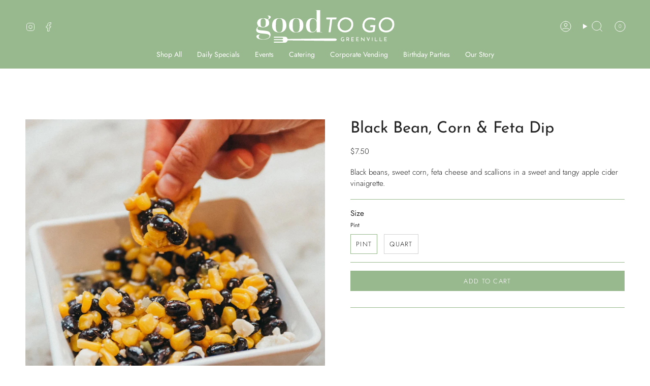

--- FILE ---
content_type: text/html; charset=utf-8
request_url: https://goodtogogvl.com/products/black-bean-corn-feta-dip
body_size: 36082
content:
<!doctype html>
<html class="no-js no-touch supports-no-cookies" lang="en">
<head>
  <meta charset="UTF-8">
  <meta http-equiv="X-UA-Compatible" content="IE=edge">
  <meta name="viewport" content="width=device-width, initial-scale=1.0">
  <meta name="theme-color" content="#98b88e">
  <link rel="canonical" href="https://goodtogogvl.com/products/black-bean-corn-feta-dip">
  <!-- ======================= Broadcast Theme V5.6.1 ========================= -->

  <link href="//goodtogogvl.com/cdn/shop/t/7/assets/theme.css?v=137228288011118631811713545645" as="style" rel="preload">
  <link href="//goodtogogvl.com/cdn/shop/t/7/assets/vendor.js?v=152754676678534273481713545645" as="script" rel="preload">
  <link href="//goodtogogvl.com/cdn/shop/t/7/assets/theme.js?v=122262640503032202521713545645" as="script" rel="preload">

    <link rel="icon" type="image/png" href="//goodtogogvl.com/cdn/shop/files/Updated_favicon_2.png?crop=center&height=32&v=1666375870&width=32">
  

  <!-- Title and description ================================================ -->
  
  <title>
    
    Black Bean, Corn &amp; Feta Dip
    
    
    
      &ndash; Good to Go Online 
    
  </title>

  
    <meta name="description" content="Black beans, sweet corn, feta cheese and scallions in a sweet and tangy apple cider vinaigrette.">
  

  <meta property="og:site_name" content="Good to Go Online ">
<meta property="og:url" content="https://goodtogogvl.com/products/black-bean-corn-feta-dip">
<meta property="og:title" content="Black Bean, Corn &amp; Feta Dip">
<meta property="og:type" content="product">
<meta property="og:description" content="Black beans, sweet corn, feta cheese and scallions in a sweet and tangy apple cider vinaigrette."><meta property="og:image" content="http://goodtogogvl.com/cdn/shop/products/BlackBeanCornDip-5779.jpg?v=1598038074">
  <meta property="og:image:secure_url" content="https://goodtogogvl.com/cdn/shop/products/BlackBeanCornDip-5779.jpg?v=1598038074">
  <meta property="og:image:width" content="1350">
  <meta property="og:image:height" content="1350"><meta property="og:price:amount" content="7.50">
  <meta property="og:price:currency" content="USD"><meta name="twitter:card" content="summary_large_image">
<meta name="twitter:title" content="Black Bean, Corn &amp; Feta Dip">
<meta name="twitter:description" content="Black beans, sweet corn, feta cheese and scallions in a sweet and tangy apple cider vinaigrette.">

  <!-- CSS ================================================================== -->
  <style data-shopify>
@font-face {
  font-family: "Josefin Sans";
  font-weight: 400;
  font-style: normal;
  font-display: swap;
  src: url("//goodtogogvl.com/cdn/fonts/josefin_sans/josefinsans_n4.70f7efd699799949e6d9f99bc20843a2c86a2e0f.woff2") format("woff2"),
       url("//goodtogogvl.com/cdn/fonts/josefin_sans/josefinsans_n4.35d308a1bdf56e5556bc2ac79702c721e4e2e983.woff") format("woff");
}

    @font-face {
  font-family: Jost;
  font-weight: 300;
  font-style: normal;
  font-display: swap;
  src: url("//goodtogogvl.com/cdn/fonts/jost/jost_n3.a5df7448b5b8c9a76542f085341dff794ff2a59d.woff2") format("woff2"),
       url("//goodtogogvl.com/cdn/fonts/jost/jost_n3.882941f5a26d0660f7dd135c08afc57fc6939a07.woff") format("woff");
}

    @font-face {
  font-family: Jost;
  font-weight: 300;
  font-style: normal;
  font-display: swap;
  src: url("//goodtogogvl.com/cdn/fonts/jost/jost_n3.a5df7448b5b8c9a76542f085341dff794ff2a59d.woff2") format("woff2"),
       url("//goodtogogvl.com/cdn/fonts/jost/jost_n3.882941f5a26d0660f7dd135c08afc57fc6939a07.woff") format("woff");
}


    
      @font-face {
  font-family: "Josefin Sans";
  font-weight: 500;
  font-style: normal;
  font-display: swap;
  src: url("//goodtogogvl.com/cdn/fonts/josefin_sans/josefinsans_n5.72427d78743bbf3591b498f66ad0f8361904dc4d.woff2") format("woff2"),
       url("//goodtogogvl.com/cdn/fonts/josefin_sans/josefinsans_n5.15e133f4dfd3ea9ee7de5283759b87e9708721ae.woff") format("woff");
}

    

    
      @font-face {
  font-family: Jost;
  font-weight: 400;
  font-style: normal;
  font-display: swap;
  src: url("//goodtogogvl.com/cdn/fonts/jost/jost_n4.d47a1b6347ce4a4c9f437608011273009d91f2b7.woff2") format("woff2"),
       url("//goodtogogvl.com/cdn/fonts/jost/jost_n4.791c46290e672b3f85c3d1c651ef2efa3819eadd.woff") format("woff");
}

    

    
    

    
      @font-face {
  font-family: Jost;
  font-weight: 300;
  font-style: italic;
  font-display: swap;
  src: url("//goodtogogvl.com/cdn/fonts/jost/jost_i3.8d4e97d98751190bb5824cdb405ec5b0049a74c0.woff2") format("woff2"),
       url("//goodtogogvl.com/cdn/fonts/jost/jost_i3.1b7a65a16099fd3de6fdf1255c696902ed952195.woff") format("woff");
}

    

    
      @font-face {
  font-family: Jost;
  font-weight: 400;
  font-style: italic;
  font-display: swap;
  src: url("//goodtogogvl.com/cdn/fonts/jost/jost_i4.b690098389649750ada222b9763d55796c5283a5.woff2") format("woff2"),
       url("//goodtogogvl.com/cdn/fonts/jost/jost_i4.fd766415a47e50b9e391ae7ec04e2ae25e7e28b0.woff") format("woff");
}

    
  </style>

  
<style data-shopify>

:root {--scrollbar-width: 0px;





--COLOR-VIDEO-BG: #f2f2f2;
--COLOR-BG-BRIGHTER: #f2f2f2;--COLOR-BG: #ffffff;--COLOR-BG-ALPHA-25: rgba(255, 255, 255, 0.25);
--COLOR-BG-TRANSPARENT: rgba(255, 255, 255, 0);
--COLOR-BG-SECONDARY: #f9f8f5;
--COLOR-BG-SECONDARY-LIGHTEN: #ffffff;
--COLOR-BG-RGB: 255, 255, 255;

--COLOR-TEXT-DARK: #000000;
--COLOR-TEXT: #212121;
--COLOR-TEXT-LIGHT: #646464;


/* === Opacity shades of grey ===*/
--COLOR-A5:  rgba(33, 33, 33, 0.05);
--COLOR-A10: rgba(33, 33, 33, 0.1);
--COLOR-A15: rgba(33, 33, 33, 0.15);
--COLOR-A20: rgba(33, 33, 33, 0.2);
--COLOR-A25: rgba(33, 33, 33, 0.25);
--COLOR-A30: rgba(33, 33, 33, 0.3);
--COLOR-A35: rgba(33, 33, 33, 0.35);
--COLOR-A40: rgba(33, 33, 33, 0.4);
--COLOR-A45: rgba(33, 33, 33, 0.45);
--COLOR-A50: rgba(33, 33, 33, 0.5);
--COLOR-A55: rgba(33, 33, 33, 0.55);
--COLOR-A60: rgba(33, 33, 33, 0.6);
--COLOR-A65: rgba(33, 33, 33, 0.65);
--COLOR-A70: rgba(33, 33, 33, 0.7);
--COLOR-A75: rgba(33, 33, 33, 0.75);
--COLOR-A80: rgba(33, 33, 33, 0.8);
--COLOR-A85: rgba(33, 33, 33, 0.85);
--COLOR-A90: rgba(33, 33, 33, 0.9);
--COLOR-A95: rgba(33, 33, 33, 0.95);

--COLOR-BORDER: rgb(152, 184, 142);
--COLOR-BORDER-LIGHT: #c1d4bb;
--COLOR-BORDER-HAIRLINE: #f7f7f7;
--COLOR-BORDER-DARK: #638a56;/* === Bright color ===*/
--COLOR-PRIMARY: #98b88e;
--COLOR-PRIMARY-HOVER: #67a554;
--COLOR-PRIMARY-FADE: rgba(152, 184, 142, 0.05);
--COLOR-PRIMARY-FADE-HOVER: rgba(152, 184, 142, 0.1);
--COLOR-PRIMARY-LIGHT: #ecf6e9;--COLOR-PRIMARY-OPPOSITE: #ffffff;



/* === link Color ===*/
--COLOR-LINK: #212121;
--COLOR-LINK-HOVER: rgba(33, 33, 33, 0.7);
--COLOR-LINK-FADE: rgba(33, 33, 33, 0.05);
--COLOR-LINK-FADE-HOVER: rgba(33, 33, 33, 0.1);--COLOR-LINK-OPPOSITE: #ffffff;


/* === Product grid sale tags ===*/
--COLOR-SALE-BG: #f9dee5;
--COLOR-SALE-TEXT: #af7b88;

/* === Product grid badges ===*/
--COLOR-BADGE-BG: #98b88e;
--COLOR-BADGE-TEXT: #ffffff;

/* === Product sale color ===*/
--COLOR-SALE: #d20000;

/* === Gray background on Product grid items ===*/--filter-bg: 1.0;/* === Helper colors for form error states ===*/
--COLOR-ERROR: #721C24;
--COLOR-ERROR-BG: #F8D7DA;
--COLOR-ERROR-BORDER: #F5C6CB;



  --RADIUS: 0px;
  --RADIUS-SELECT: 0px;

--COLOR-HEADER-BG: #98b88e;--COLOR-HEADER-BG-TRANSPARENT: rgba(152, 184, 142, 0);
--COLOR-HEADER-LINK: #ffffff;
--COLOR-HEADER-LINK-HOVER: rgba(255, 255, 255, 0.7);

--COLOR-MENU-BG: #98b88e;
--COLOR-MENU-LINK: #ffffff;
--COLOR-MENU-LINK-HOVER: rgba(255, 255, 255, 0.7);
--COLOR-SUBMENU-BG: #ffffff;
--COLOR-SUBMENU-LINK: #212121;
--COLOR-SUBMENU-LINK-HOVER: rgba(33, 33, 33, 0.7);
--COLOR-SUBMENU-TEXT-LIGHT: #646464;
--COLOR-MENU-TRANSPARENT: #ffffff;
--COLOR-MENU-TRANSPARENT-HOVER: rgba(255, 255, 255, 0.7);--COLOR-FOOTER-BG: #ffffff;
--COLOR-FOOTER-BG-HAIRLINE: #f7f7f7;
--COLOR-FOOTER-TEXT: #212121;
--COLOR-FOOTER-TEXT-A35: rgba(33, 33, 33, 0.35);
--COLOR-FOOTER-TEXT-A75: rgba(33, 33, 33, 0.75);
--COLOR-FOOTER-LINK: #212121;
--COLOR-FOOTER-LINK-HOVER: rgba(33, 33, 33, 0.7);
--COLOR-FOOTER-BORDER: #212121;

--TRANSPARENT: rgba(255, 255, 255, 0);

/* === Default overlay opacity ===*/
--overlay-opacity: 0;
--underlay-opacity: 1;
--underlay-bg: rgba(0,0,0,0.4);

/* === Custom Cursor ===*/
--ICON-ZOOM-IN: url( "//goodtogogvl.com/cdn/shop/t/7/assets/icon-zoom-in.svg?v=182473373117644429561713545645" );
--ICON-ZOOM-OUT: url( "//goodtogogvl.com/cdn/shop/t/7/assets/icon-zoom-out.svg?v=101497157853986683871713545645" );

/* === Custom Icons ===*/


  
  --ICON-ADD-BAG: url( "//goodtogogvl.com/cdn/shop/t/7/assets/icon-add-bag.svg?v=23763382405227654651713545645" );
  --ICON-ADD-CART: url( "//goodtogogvl.com/cdn/shop/t/7/assets/icon-add-cart.svg?v=3962293684743587821713545645" );
  --ICON-ARROW-LEFT: url( "//goodtogogvl.com/cdn/shop/t/7/assets/icon-arrow-left.svg?v=136066145774695772731713545645" );
  --ICON-ARROW-RIGHT: url( "//goodtogogvl.com/cdn/shop/t/7/assets/icon-arrow-right.svg?v=150928298113663093401713545645" );
  --ICON-SELECT: url("//goodtogogvl.com/cdn/shop/t/7/assets/icon-select.svg?v=167170173659852274001713545645");


--PRODUCT-GRID-ASPECT-RATIO: 100%;

/* === Typography ===*/
--FONT-WEIGHT-BODY: 300;
--FONT-WEIGHT-BODY-BOLD: 400;

--FONT-STACK-BODY: Jost, sans-serif;
--FONT-STYLE-BODY: normal;
--FONT-STYLE-BODY-ITALIC: italic;
--FONT-ADJUST-BODY: 0.95;

--LETTER-SPACING-BODY: 0.0em;

--FONT-WEIGHT-HEADING: 400;
--FONT-WEIGHT-HEADING-BOLD: 500;

--FONT-UPPERCASE-HEADING: none;
--LETTER-SPACING-HEADING: 0.0em;

--FONT-STACK-HEADING: "Josefin Sans", sans-serif;
--FONT-STYLE-HEADING: normal;
--FONT-STYLE-HEADING-ITALIC: italic;
--FONT-ADJUST-HEADING: 1.15;

--FONT-WEIGHT-SUBHEADING: 300;
--FONT-WEIGHT-SUBHEADING-BOLD: 400;

--FONT-STACK-SUBHEADING: Jost, sans-serif;
--FONT-STYLE-SUBHEADING: normal;
--FONT-STYLE-SUBHEADING-ITALIC: italic;
--FONT-ADJUST-SUBHEADING: 1.0;

--FONT-UPPERCASE-SUBHEADING: uppercase;
--LETTER-SPACING-SUBHEADING: 0.1em;

--FONT-STACK-NAV: Jost, sans-serif;
--FONT-STYLE-NAV: normal;
--FONT-STYLE-NAV-ITALIC: italic;
--FONT-ADJUST-NAV: 1.0;

--FONT-WEIGHT-NAV: 300;
--FONT-WEIGHT-NAV-BOLD: 400;

--LETTER-SPACING-NAV: 0.0em;

--FONT-SIZE-BASE: 0.95rem;
--FONT-SIZE-BASE-PERCENT: 0.95;

/* === Parallax ===*/
--PARALLAX-STRENGTH-MIN: 120.0%;
--PARALLAX-STRENGTH-MAX: 130.0%;--COLUMNS: 4;
--COLUMNS-MEDIUM: 3;
--COLUMNS-SMALL: 2;
--COLUMNS-MOBILE: 1;--LAYOUT-OUTER: 50px;
  --LAYOUT-GUTTER: 32px;
  --LAYOUT-OUTER-MEDIUM: 30px;
  --LAYOUT-GUTTER-MEDIUM: 22px;
  --LAYOUT-OUTER-SMALL: 16px;
  --LAYOUT-GUTTER-SMALL: 16px;--base-animation-delay: 0ms;
--line-height-normal: 1.375; /* Equals to line-height: normal; */--SIDEBAR-WIDTH: 288px;
  --SIDEBAR-WIDTH-MEDIUM: 258px;--DRAWER-WIDTH: 380px;--ICON-STROKE-WIDTH: 1px;/* === Button General ===*/
--BTN-FONT-STACK: Jost, sans-serif;
--BTN-FONT-WEIGHT: 300;
--BTN-FONT-STYLE: normal;
--BTN-FONT-SIZE: 13px;

--BTN-LETTER-SPACING: 0.1em;
--BTN-UPPERCASE: uppercase;
--BTN-TEXT-ARROW-OFFSET: -1px;

/* === Button Primary ===*/
--BTN-PRIMARY-BORDER-COLOR: #98b88e;
--BTN-PRIMARY-BG-COLOR: #98b88e;
--BTN-PRIMARY-TEXT-COLOR: #ffffff;


  --BTN-PRIMARY-BG-COLOR-BRIGHTER: #8aae7e;


/* === Button Secondary ===*/
--BTN-SECONDARY-BORDER-COLOR: #ab8c52;
--BTN-SECONDARY-BG-COLOR: #ab8c52;
--BTN-SECONDARY-TEXT-COLOR: #ffffff;


  --BTN-SECONDARY-BG-COLOR-BRIGHTER: #9a7e4a;


/* === Button White ===*/
--TEXT-BTN-BORDER-WHITE: #fff;
--TEXT-BTN-BG-WHITE: #fff;
--TEXT-BTN-WHITE: #000;
--TEXT-BTN-BG-WHITE-BRIGHTER: #f2f2f2;

/* === Button Black ===*/
--TEXT-BTN-BG-BLACK: #000;
--TEXT-BTN-BORDER-BLACK: #000;
--TEXT-BTN-BLACK: #fff;
--TEXT-BTN-BG-BLACK-BRIGHTER: #1a1a1a;

/* === Default Cart Gradient ===*/

--FREE-SHIPPING-GRADIENT: linear-gradient(to right, var(--COLOR-PRIMARY-LIGHT) 0%, var(--COLOR-PRIMARY) 100%);

/* === Swatch Size ===*/
--swatch-size-filters: calc(1.15rem * var(--FONT-ADJUST-BODY));
--swatch-size-product: calc(2.2rem * var(--FONT-ADJUST-BODY));
}

/* === Backdrop ===*/
::backdrop {
  --underlay-opacity: 1;
  --underlay-bg: rgba(0,0,0,0.4);
}
</style>


  <link href="//goodtogogvl.com/cdn/shop/t/7/assets/theme.css?v=137228288011118631811713545645" rel="stylesheet" type="text/css" media="all" />
<link href="//goodtogogvl.com/cdn/shop/t/7/assets/swatches.css?v=157844926215047500451713545645" as="style" rel="preload">
    <link href="//goodtogogvl.com/cdn/shop/t/7/assets/swatches.css?v=157844926215047500451713545645" rel="stylesheet" type="text/css" media="all" />
<style data-shopify>.swatches {
    --black: #000000;--white: #fafafa;--blank: url(//goodtogogvl.com/cdn/shop/files/blank_small.png?v=4523);
  }</style>
<script>
    if (window.navigator.userAgent.indexOf('MSIE ') > 0 || window.navigator.userAgent.indexOf('Trident/') > 0) {
      document.documentElement.className = document.documentElement.className + ' ie';

      var scripts = document.getElementsByTagName('script')[0];
      var polyfill = document.createElement("script");
      polyfill.defer = true;
      polyfill.src = "//goodtogogvl.com/cdn/shop/t/7/assets/ie11.js?v=144489047535103983231713545645";

      scripts.parentNode.insertBefore(polyfill, scripts);
    } else {
      document.documentElement.className = document.documentElement.className.replace('no-js', 'js');
    }

    document.documentElement.style.setProperty('--scrollbar-width', `${getScrollbarWidth()}px`);

    function getScrollbarWidth() {
      // Creating invisible container
      const outer = document.createElement('div');
      outer.style.visibility = 'hidden';
      outer.style.overflow = 'scroll'; // forcing scrollbar to appear
      outer.style.msOverflowStyle = 'scrollbar'; // needed for WinJS apps
      document.documentElement.appendChild(outer);

      // Creating inner element and placing it in the container
      const inner = document.createElement('div');
      outer.appendChild(inner);

      // Calculating difference between container's full width and the child width
      const scrollbarWidth = outer.offsetWidth - inner.offsetWidth;

      // Removing temporary elements from the DOM
      outer.parentNode.removeChild(outer);

      return scrollbarWidth;
    }

    let root = '/';
    if (root[root.length - 1] !== '/') {
      root = root + '/';
    }

    window.theme = {
      routes: {
        root: root,
        cart_url: '/cart',
        cart_add_url: '/cart/add',
        cart_change_url: '/cart/change',
        product_recommendations_url: '/recommendations/products',
        predictive_search_url: '/search/suggest',
        addresses_url: '/account/addresses'
      },
      assets: {
        photoswipe: '//goodtogogvl.com/cdn/shop/t/7/assets/photoswipe.js?v=162613001030112971491713545645',
        smoothscroll: '//goodtogogvl.com/cdn/shop/t/7/assets/smoothscroll.js?v=37906625415260927261713545645',
      },
      strings: {
        addToCart: "Add to cart",
        cartAcceptanceError: "You must accept our terms and conditions.",
        soldOut: "Sold Out",
        from: "From",
        preOrder: "Pre-order",
        sale: "Sale",
        subscription: "Subscription",
        unavailable: "Unavailable",
        unitPrice: "Unit price",
        unitPriceSeparator: "per",
        shippingCalcSubmitButton: "Calculate shipping",
        shippingCalcSubmitButtonDisabled: "Calculating...",
        selectValue: "Select value",
        selectColor: "Select color",
        oneColor: "color",
        otherColor: "colors",
        upsellAddToCart: "Add",
        free: "Free",
        swatchesColor: "Color, Colour",
        sku: "SKU",
      },
      settings: {
        cartType: "page",
        customerLoggedIn: null ? true : false,
        enableQuickAdd: true,
        enableAnimations: true,
        variantOnSale: true,
        collectionSwatchStyle: "text-slider",
      },
      sliderArrows: {
        prev: '<button type="button" class="slider__button slider__button--prev" data-button-arrow data-button-prev>' + "Previous" + '</button>',
        next: '<button type="button" class="slider__button slider__button--next" data-button-arrow data-button-next>' + "Next" + '</button>',
      },
      moneyFormat: false ? "${{amount}} USD" : "${{amount}}",
      moneyWithoutCurrencyFormat: "${{amount}}",
      moneyWithCurrencyFormat: "${{amount}} USD",
      subtotal: 0,
      info: {
        name: 'broadcast'
      },
      version: '5.6.1'
    };

    let windowInnerHeight = window.innerHeight;
    document.documentElement.style.setProperty('--full-height', `${windowInnerHeight}px`);
    document.documentElement.style.setProperty('--three-quarters', `${windowInnerHeight * 0.75}px`);
    document.documentElement.style.setProperty('--two-thirds', `${windowInnerHeight * 0.66}px`);
    document.documentElement.style.setProperty('--one-half', `${windowInnerHeight * 0.5}px`);
    document.documentElement.style.setProperty('--one-third', `${windowInnerHeight * 0.33}px`);
    document.documentElement.style.setProperty('--one-fifth', `${windowInnerHeight * 0.2}px`);
  </script>

  

  <!-- Theme Javascript ============================================================== -->
  <script src="//goodtogogvl.com/cdn/shop/t/7/assets/vendor.js?v=152754676678534273481713545645" defer="defer"></script>
  <script src="//goodtogogvl.com/cdn/shop/t/7/assets/theme.js?v=122262640503032202521713545645" defer="defer"></script><!-- Shopify app scripts =========================================================== -->

  <script>window.performance && window.performance.mark && window.performance.mark('shopify.content_for_header.start');</script><meta id="shopify-digital-wallet" name="shopify-digital-wallet" content="/32505593915/digital_wallets/dialog">
<meta name="shopify-checkout-api-token" content="bb796897aa3984d7fcd9ae1485d4bde8">
<meta id="in-context-paypal-metadata" data-shop-id="32505593915" data-venmo-supported="false" data-environment="production" data-locale="en_US" data-paypal-v4="true" data-currency="USD">
<link rel="alternate" type="application/json+oembed" href="https://goodtogogvl.com/products/black-bean-corn-feta-dip.oembed">
<script async="async" src="/checkouts/internal/preloads.js?locale=en-US"></script>
<script id="apple-pay-shop-capabilities" type="application/json">{"shopId":32505593915,"countryCode":"US","currencyCode":"USD","merchantCapabilities":["supports3DS"],"merchantId":"gid:\/\/shopify\/Shop\/32505593915","merchantName":"Good to Go Online ","requiredBillingContactFields":["postalAddress","email","phone"],"requiredShippingContactFields":["postalAddress","email","phone"],"shippingType":"shipping","supportedNetworks":["visa","masterCard","amex","discover","elo","jcb"],"total":{"type":"pending","label":"Good to Go Online ","amount":"1.00"},"shopifyPaymentsEnabled":true,"supportsSubscriptions":true}</script>
<script id="shopify-features" type="application/json">{"accessToken":"bb796897aa3984d7fcd9ae1485d4bde8","betas":["rich-media-storefront-analytics"],"domain":"goodtogogvl.com","predictiveSearch":true,"shopId":32505593915,"locale":"en"}</script>
<script>var Shopify = Shopify || {};
Shopify.shop = "good-to-go-gvl.myshopify.com";
Shopify.locale = "en";
Shopify.currency = {"active":"USD","rate":"1.0"};
Shopify.country = "US";
Shopify.theme = {"name":"Good to Go | Ginger Hill | May 2024","id":140860948713,"schema_name":"Broadcast","schema_version":"5.6.1","theme_store_id":868,"role":"main"};
Shopify.theme.handle = "null";
Shopify.theme.style = {"id":null,"handle":null};
Shopify.cdnHost = "goodtogogvl.com/cdn";
Shopify.routes = Shopify.routes || {};
Shopify.routes.root = "/";</script>
<script type="module">!function(o){(o.Shopify=o.Shopify||{}).modules=!0}(window);</script>
<script>!function(o){function n(){var o=[];function n(){o.push(Array.prototype.slice.apply(arguments))}return n.q=o,n}var t=o.Shopify=o.Shopify||{};t.loadFeatures=n(),t.autoloadFeatures=n()}(window);</script>
<script id="shop-js-analytics" type="application/json">{"pageType":"product"}</script>
<script defer="defer" async type="module" src="//goodtogogvl.com/cdn/shopifycloud/shop-js/modules/v2/client.init-shop-cart-sync_BApSsMSl.en.esm.js"></script>
<script defer="defer" async type="module" src="//goodtogogvl.com/cdn/shopifycloud/shop-js/modules/v2/chunk.common_CBoos6YZ.esm.js"></script>
<script type="module">
  await import("//goodtogogvl.com/cdn/shopifycloud/shop-js/modules/v2/client.init-shop-cart-sync_BApSsMSl.en.esm.js");
await import("//goodtogogvl.com/cdn/shopifycloud/shop-js/modules/v2/chunk.common_CBoos6YZ.esm.js");

  window.Shopify.SignInWithShop?.initShopCartSync?.({"fedCMEnabled":true,"windoidEnabled":true});

</script>
<script>(function() {
  var isLoaded = false;
  function asyncLoad() {
    if (isLoaded) return;
    isLoaded = true;
    var urls = ["https:\/\/shopify.covet.pics\/covet-pics-widget-inject.js?shop=good-to-go-gvl.myshopify.com","\/\/d1liekpayvooaz.cloudfront.net\/apps\/customizery\/customizery.js?shop=good-to-go-gvl.myshopify.com","https:\/\/app.adoric-om.com\/adoric.js?key=61a91cba9f7a3f9c76ddfec2303b4041\u0026shop=good-to-go-gvl.myshopify.com","https:\/\/cdn.nfcube.com\/instafeed-8f99b3079d7b3dc8f6077f5e5ca8c8fa.js?shop=good-to-go-gvl.myshopify.com"];
    for (var i = 0; i < urls.length; i++) {
      var s = document.createElement('script');
      s.type = 'text/javascript';
      s.async = true;
      s.src = urls[i];
      var x = document.getElementsByTagName('script')[0];
      x.parentNode.insertBefore(s, x);
    }
  };
  if(window.attachEvent) {
    window.attachEvent('onload', asyncLoad);
  } else {
    window.addEventListener('load', asyncLoad, false);
  }
})();</script>
<script id="__st">var __st={"a":32505593915,"offset":-18000,"reqid":"cb8b1c83-5f76-42d7-a3f9-0621651f2050-1768920331","pageurl":"goodtogogvl.com\/products\/black-bean-corn-feta-dip","u":"8b7be301d521","p":"product","rtyp":"product","rid":4587158339643};</script>
<script>window.ShopifyPaypalV4VisibilityTracking = true;</script>
<script id="captcha-bootstrap">!function(){'use strict';const t='contact',e='account',n='new_comment',o=[[t,t],['blogs',n],['comments',n],[t,'customer']],c=[[e,'customer_login'],[e,'guest_login'],[e,'recover_customer_password'],[e,'create_customer']],r=t=>t.map((([t,e])=>`form[action*='/${t}']:not([data-nocaptcha='true']) input[name='form_type'][value='${e}']`)).join(','),a=t=>()=>t?[...document.querySelectorAll(t)].map((t=>t.form)):[];function s(){const t=[...o],e=r(t);return a(e)}const i='password',u='form_key',d=['recaptcha-v3-token','g-recaptcha-response','h-captcha-response',i],f=()=>{try{return window.sessionStorage}catch{return}},m='__shopify_v',_=t=>t.elements[u];function p(t,e,n=!1){try{const o=window.sessionStorage,c=JSON.parse(o.getItem(e)),{data:r}=function(t){const{data:e,action:n}=t;return t[m]||n?{data:e,action:n}:{data:t,action:n}}(c);for(const[e,n]of Object.entries(r))t.elements[e]&&(t.elements[e].value=n);n&&o.removeItem(e)}catch(o){console.error('form repopulation failed',{error:o})}}const l='form_type',E='cptcha';function T(t){t.dataset[E]=!0}const w=window,h=w.document,L='Shopify',v='ce_forms',y='captcha';let A=!1;((t,e)=>{const n=(g='f06e6c50-85a8-45c8-87d0-21a2b65856fe',I='https://cdn.shopify.com/shopifycloud/storefront-forms-hcaptcha/ce_storefront_forms_captcha_hcaptcha.v1.5.2.iife.js',D={infoText:'Protected by hCaptcha',privacyText:'Privacy',termsText:'Terms'},(t,e,n)=>{const o=w[L][v],c=o.bindForm;if(c)return c(t,g,e,D).then(n);var r;o.q.push([[t,g,e,D],n]),r=I,A||(h.body.append(Object.assign(h.createElement('script'),{id:'captcha-provider',async:!0,src:r})),A=!0)});var g,I,D;w[L]=w[L]||{},w[L][v]=w[L][v]||{},w[L][v].q=[],w[L][y]=w[L][y]||{},w[L][y].protect=function(t,e){n(t,void 0,e),T(t)},Object.freeze(w[L][y]),function(t,e,n,w,h,L){const[v,y,A,g]=function(t,e,n){const i=e?o:[],u=t?c:[],d=[...i,...u],f=r(d),m=r(i),_=r(d.filter((([t,e])=>n.includes(e))));return[a(f),a(m),a(_),s()]}(w,h,L),I=t=>{const e=t.target;return e instanceof HTMLFormElement?e:e&&e.form},D=t=>v().includes(t);t.addEventListener('submit',(t=>{const e=I(t);if(!e)return;const n=D(e)&&!e.dataset.hcaptchaBound&&!e.dataset.recaptchaBound,o=_(e),c=g().includes(e)&&(!o||!o.value);(n||c)&&t.preventDefault(),c&&!n&&(function(t){try{if(!f())return;!function(t){const e=f();if(!e)return;const n=_(t);if(!n)return;const o=n.value;o&&e.removeItem(o)}(t);const e=Array.from(Array(32),(()=>Math.random().toString(36)[2])).join('');!function(t,e){_(t)||t.append(Object.assign(document.createElement('input'),{type:'hidden',name:u})),t.elements[u].value=e}(t,e),function(t,e){const n=f();if(!n)return;const o=[...t.querySelectorAll(`input[type='${i}']`)].map((({name:t})=>t)),c=[...d,...o],r={};for(const[a,s]of new FormData(t).entries())c.includes(a)||(r[a]=s);n.setItem(e,JSON.stringify({[m]:1,action:t.action,data:r}))}(t,e)}catch(e){console.error('failed to persist form',e)}}(e),e.submit())}));const S=(t,e)=>{t&&!t.dataset[E]&&(n(t,e.some((e=>e===t))),T(t))};for(const o of['focusin','change'])t.addEventListener(o,(t=>{const e=I(t);D(e)&&S(e,y())}));const B=e.get('form_key'),M=e.get(l),P=B&&M;t.addEventListener('DOMContentLoaded',(()=>{const t=y();if(P)for(const e of t)e.elements[l].value===M&&p(e,B);[...new Set([...A(),...v().filter((t=>'true'===t.dataset.shopifyCaptcha))])].forEach((e=>S(e,t)))}))}(h,new URLSearchParams(w.location.search),n,t,e,['guest_login'])})(!0,!0)}();</script>
<script integrity="sha256-4kQ18oKyAcykRKYeNunJcIwy7WH5gtpwJnB7kiuLZ1E=" data-source-attribution="shopify.loadfeatures" defer="defer" src="//goodtogogvl.com/cdn/shopifycloud/storefront/assets/storefront/load_feature-a0a9edcb.js" crossorigin="anonymous"></script>
<script data-source-attribution="shopify.dynamic_checkout.dynamic.init">var Shopify=Shopify||{};Shopify.PaymentButton=Shopify.PaymentButton||{isStorefrontPortableWallets:!0,init:function(){window.Shopify.PaymentButton.init=function(){};var t=document.createElement("script");t.src="https://goodtogogvl.com/cdn/shopifycloud/portable-wallets/latest/portable-wallets.en.js",t.type="module",document.head.appendChild(t)}};
</script>
<script data-source-attribution="shopify.dynamic_checkout.buyer_consent">
  function portableWalletsHideBuyerConsent(e){var t=document.getElementById("shopify-buyer-consent"),n=document.getElementById("shopify-subscription-policy-button");t&&n&&(t.classList.add("hidden"),t.setAttribute("aria-hidden","true"),n.removeEventListener("click",e))}function portableWalletsShowBuyerConsent(e){var t=document.getElementById("shopify-buyer-consent"),n=document.getElementById("shopify-subscription-policy-button");t&&n&&(t.classList.remove("hidden"),t.removeAttribute("aria-hidden"),n.addEventListener("click",e))}window.Shopify?.PaymentButton&&(window.Shopify.PaymentButton.hideBuyerConsent=portableWalletsHideBuyerConsent,window.Shopify.PaymentButton.showBuyerConsent=portableWalletsShowBuyerConsent);
</script>
<script data-source-attribution="shopify.dynamic_checkout.cart.bootstrap">document.addEventListener("DOMContentLoaded",(function(){function t(){return document.querySelector("shopify-accelerated-checkout-cart, shopify-accelerated-checkout")}if(t())Shopify.PaymentButton.init();else{new MutationObserver((function(e,n){t()&&(Shopify.PaymentButton.init(),n.disconnect())})).observe(document.body,{childList:!0,subtree:!0})}}));
</script>
<link id="shopify-accelerated-checkout-styles" rel="stylesheet" media="screen" href="https://goodtogogvl.com/cdn/shopifycloud/portable-wallets/latest/accelerated-checkout-backwards-compat.css" crossorigin="anonymous">
<style id="shopify-accelerated-checkout-cart">
        #shopify-buyer-consent {
  margin-top: 1em;
  display: inline-block;
  width: 100%;
}

#shopify-buyer-consent.hidden {
  display: none;
}

#shopify-subscription-policy-button {
  background: none;
  border: none;
  padding: 0;
  text-decoration: underline;
  font-size: inherit;
  cursor: pointer;
}

#shopify-subscription-policy-button::before {
  box-shadow: none;
}

      </style>

<script>window.performance && window.performance.mark && window.performance.mark('shopify.content_for_header.end');</script>



<!-- BEGIN app block: shopify://apps/zapiet-pickup-delivery/blocks/app-embed/5599aff0-8af1-473a-a372-ecd72a32b4d5 -->









    <style>#storePickupApp {
}</style>




<script type="text/javascript">
    var zapietTranslations = {};

    window.ZapietMethods = {"pickup":{"active":true,"enabled":true,"name":"Pickup","sort":0,"status":{"condition":"price","operator":"morethan","value":0,"enabled":true,"product_conditions":{"enabled":false,"value":"Delivery Only,Shipping Only","enable":false,"property":"tags","hide_button":false}},"button":{"type":"default","default":null,"hover":"","active":null}},"delivery":{"active":false,"enabled":true,"name":"Delivery","sort":1,"status":{"condition":"price","operator":"morethan","value":0,"enabled":true,"product_conditions":{"enabled":true,"value":"Wine","enable":false,"property":"type","hide_button":true}},"button":{"type":"default","default":null,"hover":"","active":null}},"shipping":{"active":false,"enabled":false,"name":"Shipping","sort":1,"status":{"condition":"price","operator":"morethan","value":0,"enabled":true,"product_conditions":{"enabled":false,"value":"Delivery Only,Pickup Only","enable":false,"property":"tags","hide_button":false}},"button":{"type":"default","default":null,"hover":"","active":null}}}
    window.ZapietEvent = {
        listen: function(eventKey, callback) {
            if (!this.listeners) {
                this.listeners = [];
            }
            this.listeners.push({
                eventKey: eventKey,
                callback: callback
            });
        },
    };

    

    
        
        var language_settings = {"enable_app":true,"enable_geo_search_for_pickups":false,"pickup_region_filter_enabled":false,"pickup_region_filter_field":null,"currency":"USD","weight_format":"oz","pickup.enable_map":false,"delivery_validation_method":"exact_postcode_matching","base_country_name":"United States","base_country_code":"US","method_display_style":"default","default_method_display_style":"classic","date_format":"l, F j, Y","time_format":"h:i A","week_day_start":"Sun","pickup_address_format":"<span class=\"name\"><strong>{{company_name}}</strong></span><span class=\"address\">{{address_line_1}}<br />{{city}}, {{postal_code}}</span><span class=\"distance\">{{distance}}</span>{{more_information}}","rates_enabled":true,"payment_customization_enabled":false,"distance_format":"mi","enable_delivery_address_autocompletion":false,"enable_delivery_current_location":false,"enable_pickup_address_autocompletion":false,"pickup_date_picker_enabled":true,"pickup_time_picker_enabled":true,"delivery_note_enabled":false,"delivery_note_required":false,"delivery_date_picker_enabled":true,"delivery_time_picker_enabled":true,"shipping.date_picker_enabled":false,"delivery_validate_cart":false,"pickup_validate_cart":false,"gmak":"QUl6YVN5RHVJLU14NGhTQmloNXhsN2l0RDUxZ091VVJQUWVnSXRB","enable_checkout_locale":true,"enable_checkout_url":true,"disable_widget_for_digital_items":false,"disable_widget_for_product_handles":"gift-card","colors":{"widget_active_background_color":null,"widget_active_border_color":null,"widget_active_icon_color":null,"widget_active_text_color":null,"widget_inactive_background_color":null,"widget_inactive_border_color":null,"widget_inactive_icon_color":null,"widget_inactive_text_color":null},"delivery_validator":{"enabled":false,"show_on_page_load":true,"sticky":true},"checkout":{"delivery":{"discount_code":null,"prepopulate_shipping_address":true,"preselect_first_available_time":false},"pickup":{"discount_code":null,"prepopulate_shipping_address":true,"customer_phone_required":false,"preselect_first_location":false,"preselect_first_available_time":false},"shipping":{"discount_code":""}},"day_name_attribute_enabled":false,"methods":{"pickup":{"active":true,"enabled":true,"name":"Pickup","sort":0,"status":{"condition":"price","operator":"morethan","value":0,"enabled":true,"product_conditions":{"enabled":false,"value":"Delivery Only,Shipping Only","enable":false,"property":"tags","hide_button":false}},"button":{"type":"default","default":null,"hover":"","active":null}},"delivery":{"active":false,"enabled":true,"name":"Delivery","sort":1,"status":{"condition":"price","operator":"morethan","value":0,"enabled":true,"product_conditions":{"enabled":true,"value":"Wine","enable":false,"property":"type","hide_button":true}},"button":{"type":"default","default":null,"hover":"","active":null}},"shipping":{"active":false,"enabled":false,"name":"Shipping","sort":1,"status":{"condition":"price","operator":"morethan","value":0,"enabled":true,"product_conditions":{"enabled":false,"value":"Delivery Only,Pickup Only","enable":false,"property":"tags","hide_button":false}},"button":{"type":"default","default":null,"hover":"","active":null}}},"translations":{"methods":{"shipping":"Shipping","pickup":"Pickups","delivery":"Delivery"},"calendar":{"january":"January","february":"February","march":"March","april":"April","may":"May","june":"June","july":"July","august":"August","september":"September","october":"October","november":"November","december":"December","sunday":"Sun","monday":"Mon","tuesday":"Tue","wednesday":"Wed","thursday":"Thu","friday":"Fri","saturday":"Sat","today":"","close":"","labelMonthNext":"Next month","labelMonthPrev":"Previous month","labelMonthSelect":"Select a month","labelYearSelect":"Select a year","and":"and","between":"between"},"pickup":{"heading":"Store Pickup","note":"","location_placeholder":"Enter your postal code ...","filter_by_region_placeholder":"Filter by state/province","location_label":"Choose a location.","datepicker_label":"Choose a date and time.","date_time_output":"{{DATE}} at {{TIME}}","datepicker_placeholder":"Choose a date and time.","locations_found":"Please select a pickup location:","no_locations_found":"Sorry, pickup is not available for your selected items.","no_locations_region":"Sorry, pickup is not available in your region.","no_date_time_selected":"Please select a date & time.","checkout_button":"Checkout","could_not_find_location":"Sorry, we could not find your location.","checkout_error":"Please select a date and time for pickup.","more_information":"More information","opening_hours":"Opening hours","dates_not_available":"Sorry, your selected items are not currently available for pickup.","min_order_total":"Minimum order value for pickup is $0.00","min_order_weight":"Minimum order weight for pickup is {{ weight }}","max_order_total":"Maximum order value for pickup is $0.00","max_order_weight":"Maximum order weight for pickup is {{ weight }}","cart_eligibility_error":"Sorry, pickup is not available for your selected items.","location_error":"Please select a pickup location.","preselect_first_available_time":"Select a time","method_not_available":"Not available"},"delivery":{"heading":"Local Delivery","note":"Enter your postal code to check if you are eligible for local delivery:","location_placeholder":"Enter your postal code ...","datepicker_label":"Choose a date and time.","datepicker_placeholder":"Choose a date and time.","date_time_output":"{{DATE}} between {{SLOT_START_TIME}} and {{SLOT_END_TIME}}","available":"Great! You are eligible for delivery.","not_available":"Sorry, delivery is not available in your area.","no_date_time_selected":"Please select a date & time for delivery.","checkout_button":"Checkout","could_not_find_location":"Sorry, we could not find your location.","checkout_error":"Please enter a valid zipcode and select your preferred date and time for delivery.","cart_eligibility_error":"Sorry, delivery is not available for your selected items.","dates_not_available":"Sorry, your selected items are not currently available for delivery.","min_order_total":"Minimum order value for delivery is $0.00","min_order_weight":"Minimum order weight for delivery is {{ weight }}","max_order_total":"Maximum order value for delivery is $0.00","max_order_weight":"Maximum order weight for delivery is {{ weight }}","delivery_validator_prelude":"Do we deliver?","delivery_validator_placeholder":"Enter your postal code ...","delivery_validator_button_label":"Go","delivery_validator_eligible_heading":"Great, we deliver to your area!","delivery_validator_eligible_content":"To start shopping just click the button below","delivery_validator_eligible_button_label":"Continue shopping","delivery_validator_not_eligible_heading":"Sorry, we do not deliver to your area","delivery_validator_not_eligible_content":"You are more then welcome to continue browsing our store","delivery_validator_not_eligible_button_label":"Continue shopping","delivery_validator_error_heading":"An error occured","delivery_validator_error_content":"Sorry, it looks like we have encountered an unexpected error. Please try again.","delivery_validator_error_button_label":"Continue shopping","delivery_note_label":"Please enter delivery instructions (optional)","delivery_note_label_required":"Please enter delivery instructions (required)","delivery_note_error":"Please enter delivery instructions","delivery_validator_eligible_button_link":"#","delivery_validator_not_eligible_button_link":"#","delivery_validator_error_button_link":"#","preselect_first_available_time":"Select a time","method_not_available":"Not available"},"shipping":{"heading":"Shipping","note":"Please click the checkout button to continue.","checkout_button":"Checkout","datepicker_placeholder":"Choose a date.","checkout_error":"Please choose a date for shipping.","min_order_total":"Minimum order value for shipping is $0.00","min_order_weight":"Minimum order weight for shipping is {{ weight }}","max_order_total":"Maximum order value for shipping is $0.00","max_order_weight":"Maximum order weight for shipping is {{ weight }}","cart_eligibility_error":"Sorry, shipping is not available for your selected items.","method_not_available":"Not available"},"widget":{"zapiet_id_error":"There was a problem adding the Zapiet ID to your cart","attributes_error":"There was a problem adding the attributes to your cart","no_delivery_options_available":"No delivery options are available for your products","no_checkout_method_error":"Please select a delivery option"},"order_status":{"pickup_details_heading":"Pickup details","pickup_details_text":"Your order will be ready for collection at our {{ Pickup-Location-Company }} location{% if Pickup-Date %} on {{ Pickup-Date | date: \"%A, %d %B\" }}{% if Pickup-Time %} at {{ Pickup-Time }}{% endif %}{% endif %}","delivery_details_heading":"Delivery details","delivery_details_text":"Your order will be delivered locally by our team{% if Delivery-Date %} on the {{ Delivery-Date | date: \"%A, %d %B\" }}{% if Delivery-Time %} between {{ Delivery-Time }}{% endif %}{% endif %}","shipping_details_heading":"Shipping details","shipping_details_text":"Your order will arrive soon{% if Shipping-Date %} on the {{ Shipping-Date | date: \"%A, %d %B\" }}{% endif %}"},"product_widget":{"title":"Delivery and pickup options:","pickup_at":"Pickup at {{ location }}","ready_for_collection":"Ready for collection from","on":"on","view_all_stores":"View all stores","pickup_not_available_item":"Pickup not available for this item","delivery_not_available_location":"Delivery not available for {{ postal_code }}","delivered_by":"Delivered by {{ date }}","delivered_today":"Delivered today","change":"Change","tomorrow":"tomorrow","today":"today","delivery_to":"Delivery to {{ postal_code }}","showing_options_for":"Showing options for {{ postal_code }}","modal_heading":"Select a store for pickup","modal_subheading":"Showing stores near {{ postal_code }}","show_opening_hours":"Show opening hours","hide_opening_hours":"Hide opening hours","closed":"Closed","input_placeholder":"Enter your postal code","input_button":"Check","input_error":"Add a postal code to check available delivery and pickup options.","pickup_available":"Pickup available","not_available":"Not available","select":"Select","selected":"Selected","find_a_store":"Find a store"},"shipping_language_code":"en","delivery_language_code":"en-AU","pickup_language_code":"en-CA"},"default_language":"en","region":"us-2","api_region":"api-us","enable_zapiet_id_all_items":false,"widget_restore_state_on_load":false,"draft_orders_enabled":false,"preselect_checkout_method":true,"widget_show_could_not_locate_div_error":true,"checkout_extension_enabled":false,"show_pickup_consent_checkbox":false,"show_delivery_consent_checkbox":false,"subscription_paused":false,"pickup_note_enabled":false,"pickup_note_required":false,"shipping_note_enabled":false,"shipping_note_required":false};
        zapietTranslations["en"] = language_settings.translations;
    

    function initializeZapietApp() {
        var products = [];

        

        window.ZapietCachedSettings = {
            cached_config: {"enable_app":true,"enable_geo_search_for_pickups":false,"pickup_region_filter_enabled":false,"pickup_region_filter_field":null,"currency":"USD","weight_format":"oz","pickup.enable_map":false,"delivery_validation_method":"exact_postcode_matching","base_country_name":"United States","base_country_code":"US","method_display_style":"default","default_method_display_style":"classic","date_format":"l, F j, Y","time_format":"h:i A","week_day_start":"Sun","pickup_address_format":"<span class=\"name\"><strong>{{company_name}}</strong></span><span class=\"address\">{{address_line_1}}<br />{{city}}, {{postal_code}}</span><span class=\"distance\">{{distance}}</span>{{more_information}}","rates_enabled":true,"payment_customization_enabled":false,"distance_format":"mi","enable_delivery_address_autocompletion":false,"enable_delivery_current_location":false,"enable_pickup_address_autocompletion":false,"pickup_date_picker_enabled":true,"pickup_time_picker_enabled":true,"delivery_note_enabled":false,"delivery_note_required":false,"delivery_date_picker_enabled":true,"delivery_time_picker_enabled":true,"shipping.date_picker_enabled":false,"delivery_validate_cart":false,"pickup_validate_cart":false,"gmak":"QUl6YVN5RHVJLU14NGhTQmloNXhsN2l0RDUxZ091VVJQUWVnSXRB","enable_checkout_locale":true,"enable_checkout_url":true,"disable_widget_for_digital_items":false,"disable_widget_for_product_handles":"gift-card","colors":{"widget_active_background_color":null,"widget_active_border_color":null,"widget_active_icon_color":null,"widget_active_text_color":null,"widget_inactive_background_color":null,"widget_inactive_border_color":null,"widget_inactive_icon_color":null,"widget_inactive_text_color":null},"delivery_validator":{"enabled":false,"show_on_page_load":true,"sticky":true},"checkout":{"delivery":{"discount_code":null,"prepopulate_shipping_address":true,"preselect_first_available_time":false},"pickup":{"discount_code":null,"prepopulate_shipping_address":true,"customer_phone_required":false,"preselect_first_location":false,"preselect_first_available_time":false},"shipping":{"discount_code":""}},"day_name_attribute_enabled":false,"methods":{"pickup":{"active":true,"enabled":true,"name":"Pickup","sort":0,"status":{"condition":"price","operator":"morethan","value":0,"enabled":true,"product_conditions":{"enabled":false,"value":"Delivery Only,Shipping Only","enable":false,"property":"tags","hide_button":false}},"button":{"type":"default","default":null,"hover":"","active":null}},"delivery":{"active":false,"enabled":true,"name":"Delivery","sort":1,"status":{"condition":"price","operator":"morethan","value":0,"enabled":true,"product_conditions":{"enabled":true,"value":"Wine","enable":false,"property":"type","hide_button":true}},"button":{"type":"default","default":null,"hover":"","active":null}},"shipping":{"active":false,"enabled":false,"name":"Shipping","sort":1,"status":{"condition":"price","operator":"morethan","value":0,"enabled":true,"product_conditions":{"enabled":false,"value":"Delivery Only,Pickup Only","enable":false,"property":"tags","hide_button":false}},"button":{"type":"default","default":null,"hover":"","active":null}}},"translations":{"methods":{"shipping":"Shipping","pickup":"Pickups","delivery":"Delivery"},"calendar":{"january":"January","february":"February","march":"March","april":"April","may":"May","june":"June","july":"July","august":"August","september":"September","october":"October","november":"November","december":"December","sunday":"Sun","monday":"Mon","tuesday":"Tue","wednesday":"Wed","thursday":"Thu","friday":"Fri","saturday":"Sat","today":"","close":"","labelMonthNext":"Next month","labelMonthPrev":"Previous month","labelMonthSelect":"Select a month","labelYearSelect":"Select a year","and":"and","between":"between"},"pickup":{"heading":"Store Pickup","note":"","location_placeholder":"Enter your postal code ...","filter_by_region_placeholder":"Filter by state/province","location_label":"Choose a location.","datepicker_label":"Choose a date and time.","date_time_output":"{{DATE}} at {{TIME}}","datepicker_placeholder":"Choose a date and time.","locations_found":"Please select a pickup location:","no_locations_found":"Sorry, pickup is not available for your selected items.","no_locations_region":"Sorry, pickup is not available in your region.","no_date_time_selected":"Please select a date & time.","checkout_button":"Checkout","could_not_find_location":"Sorry, we could not find your location.","checkout_error":"Please select a date and time for pickup.","more_information":"More information","opening_hours":"Opening hours","dates_not_available":"Sorry, your selected items are not currently available for pickup.","min_order_total":"Minimum order value for pickup is $0.00","min_order_weight":"Minimum order weight for pickup is {{ weight }}","max_order_total":"Maximum order value for pickup is $0.00","max_order_weight":"Maximum order weight for pickup is {{ weight }}","cart_eligibility_error":"Sorry, pickup is not available for your selected items.","location_error":"Please select a pickup location.","preselect_first_available_time":"Select a time","method_not_available":"Not available"},"delivery":{"heading":"Local Delivery","note":"Enter your postal code to check if you are eligible for local delivery:","location_placeholder":"Enter your postal code ...","datepicker_label":"Choose a date and time.","datepicker_placeholder":"Choose a date and time.","date_time_output":"{{DATE}} between {{SLOT_START_TIME}} and {{SLOT_END_TIME}}","available":"Great! You are eligible for delivery.","not_available":"Sorry, delivery is not available in your area.","no_date_time_selected":"Please select a date & time for delivery.","checkout_button":"Checkout","could_not_find_location":"Sorry, we could not find your location.","checkout_error":"Please enter a valid zipcode and select your preferred date and time for delivery.","cart_eligibility_error":"Sorry, delivery is not available for your selected items.","dates_not_available":"Sorry, your selected items are not currently available for delivery.","min_order_total":"Minimum order value for delivery is $0.00","min_order_weight":"Minimum order weight for delivery is {{ weight }}","max_order_total":"Maximum order value for delivery is $0.00","max_order_weight":"Maximum order weight for delivery is {{ weight }}","delivery_validator_prelude":"Do we deliver?","delivery_validator_placeholder":"Enter your postal code ...","delivery_validator_button_label":"Go","delivery_validator_eligible_heading":"Great, we deliver to your area!","delivery_validator_eligible_content":"To start shopping just click the button below","delivery_validator_eligible_button_label":"Continue shopping","delivery_validator_not_eligible_heading":"Sorry, we do not deliver to your area","delivery_validator_not_eligible_content":"You are more then welcome to continue browsing our store","delivery_validator_not_eligible_button_label":"Continue shopping","delivery_validator_error_heading":"An error occured","delivery_validator_error_content":"Sorry, it looks like we have encountered an unexpected error. Please try again.","delivery_validator_error_button_label":"Continue shopping","delivery_note_label":"Please enter delivery instructions (optional)","delivery_note_label_required":"Please enter delivery instructions (required)","delivery_note_error":"Please enter delivery instructions","delivery_validator_eligible_button_link":"#","delivery_validator_not_eligible_button_link":"#","delivery_validator_error_button_link":"#","preselect_first_available_time":"Select a time","method_not_available":"Not available"},"shipping":{"heading":"Shipping","note":"Please click the checkout button to continue.","checkout_button":"Checkout","datepicker_placeholder":"Choose a date.","checkout_error":"Please choose a date for shipping.","min_order_total":"Minimum order value for shipping is $0.00","min_order_weight":"Minimum order weight for shipping is {{ weight }}","max_order_total":"Maximum order value for shipping is $0.00","max_order_weight":"Maximum order weight for shipping is {{ weight }}","cart_eligibility_error":"Sorry, shipping is not available for your selected items.","method_not_available":"Not available"},"widget":{"zapiet_id_error":"There was a problem adding the Zapiet ID to your cart","attributes_error":"There was a problem adding the attributes to your cart","no_delivery_options_available":"No delivery options are available for your products","no_checkout_method_error":"Please select a delivery option"},"order_status":{"pickup_details_heading":"Pickup details","pickup_details_text":"Your order will be ready for collection at our {{ Pickup-Location-Company }} location{% if Pickup-Date %} on {{ Pickup-Date | date: \"%A, %d %B\" }}{% if Pickup-Time %} at {{ Pickup-Time }}{% endif %}{% endif %}","delivery_details_heading":"Delivery details","delivery_details_text":"Your order will be delivered locally by our team{% if Delivery-Date %} on the {{ Delivery-Date | date: \"%A, %d %B\" }}{% if Delivery-Time %} between {{ Delivery-Time }}{% endif %}{% endif %}","shipping_details_heading":"Shipping details","shipping_details_text":"Your order will arrive soon{% if Shipping-Date %} on the {{ Shipping-Date | date: \"%A, %d %B\" }}{% endif %}"},"product_widget":{"title":"Delivery and pickup options:","pickup_at":"Pickup at {{ location }}","ready_for_collection":"Ready for collection from","on":"on","view_all_stores":"View all stores","pickup_not_available_item":"Pickup not available for this item","delivery_not_available_location":"Delivery not available for {{ postal_code }}","delivered_by":"Delivered by {{ date }}","delivered_today":"Delivered today","change":"Change","tomorrow":"tomorrow","today":"today","delivery_to":"Delivery to {{ postal_code }}","showing_options_for":"Showing options for {{ postal_code }}","modal_heading":"Select a store for pickup","modal_subheading":"Showing stores near {{ postal_code }}","show_opening_hours":"Show opening hours","hide_opening_hours":"Hide opening hours","closed":"Closed","input_placeholder":"Enter your postal code","input_button":"Check","input_error":"Add a postal code to check available delivery and pickup options.","pickup_available":"Pickup available","not_available":"Not available","select":"Select","selected":"Selected","find_a_store":"Find a store"},"shipping_language_code":"en","delivery_language_code":"en-AU","pickup_language_code":"en-CA"},"default_language":"en","region":"us-2","api_region":"api-us","enable_zapiet_id_all_items":false,"widget_restore_state_on_load":false,"draft_orders_enabled":false,"preselect_checkout_method":true,"widget_show_could_not_locate_div_error":true,"checkout_extension_enabled":false,"show_pickup_consent_checkbox":false,"show_delivery_consent_checkbox":false,"subscription_paused":false,"pickup_note_enabled":false,"pickup_note_required":false,"shipping_note_enabled":false,"shipping_note_required":false},
            shop_identifier: 'good-to-go-gvl.myshopify.com',
            language_code: 'en',
            checkout_url: '/cart',
            products: products,
            translations: zapietTranslations,
            customer: {
                first_name: '',
                last_name: '',
                company: '',
                address1: '',
                address2: '',
                city: '',
                province: '',
                country: '',
                zip: '',
                phone: '',
                tags: null
            }
        }

        window.Zapiet.start(window.ZapietCachedSettings, true);

        
            window.ZapietEvent.listen('widget_loaded', function() {
                window.ZapietEvent.listen('pickup.timepicker.opened', function() {
    const config = [
        {
            'date': 'Tue, 17 December, 2024',
            'times': [
                '9:00 AM',
                '9:30 AM',
                '10:00 AM',
                '10:30 AM',
                '11:00 AM',
                '11:30 AM',
                '12:00 PM',
                '12:30 PM',
                '1:00 PM',
                '1:30 PM',
                '2:00 PM',
                '2:30 PM',
                '3:00 PM',
                '3:30 PM'
            ],
        },
        {
            'date': 'Tue, 24 December, 2024',
            'times': [
                '9:00 AM',
                '9:30 AM',
                '10:00 AM',
                '10:30 AM',
                '11:00 AM',
                '11:30 AM',
                '12:00 PM',
                '12:30 PM',
                '1:00 PM',
                '1:30 PM',
                '2:00 PM',
                '2:30 PM',
                '3:00 PM',
                '3:30 PM'
            ],
        }, 
        {
            'date': 'Tue, 31 December, 2024',
            'times': [
                '2:30 PM',
                '3:00 PM',
                '3:30 PM',
                '4:00 PM',
                '4:30 PM',
                '5:00 PM',
                '5:30 PM',
                '6:00 PM',
                '7:00 PM',
            ]
        },
	{
            'date': 'Tue, 07 January, 2025',
            'times': [
                '9:00 AM',
                '9:30 AM',
                '10:00 AM',
                '10:30 AM',
                '11:00 AM',
                '11:30 AM',
                '12:00 PM',
                '12:30 PM',
                '1:00 PM',
                '1:30 PM',
                '2:00 PM',
                '2:30 PM',
                '3:00 PM',
                '3:30 PM'
            ],
        },
	{
            'date': 'Tue, 14 January, 2025',
            'times': [
                '9:00 AM',
                '9:30 AM',
                '10:00 AM',
                '10:30 AM',
                '11:00 AM',
                '11:30 AM',
                '12:00 PM',
                '12:30 PM',
                '1:00 PM',
                '1:30 PM',
                '2:00 PM',
                '2:30 PM',
                '3:00 PM',
                '3:30 PM'
            ],
        }
	
    ];
    
    const pickerList = document.querySelector(".picker__list");

    for (let i = 0; i < config.length; i++) {
        const settings = config[i];

        const dateButton = document.querySelector("[aria-label^='" + settings.date + "']");
        
        const isDateSelected = dateButton && (dateButton.getAttribute("aria-selected") == "true");

        if (! isDateSelected) {
            continue;
        }

        for (let x = 0; x < settings.times.length; x++) {
            const time = settings.times[x].toUpperCase();
            hideTimeLabel(pickerList, time);
        }
    }
});

function hideTimeLabel(parentElement, timeLabel) {
    if (parentElement) {
        var timeOption = parentElement.querySelector("[aria-label='" + timeLabel + "']");
        if (timeOption) {
            timeOption.style.display = "none";
        }
    }
}

function showTimeLabel(parentElement, timeLabel) {
    if (parentElement) {
        var timeOption = parentElement.querySelector("[aria-label='" + timeLabel + "']");
        if (timeOption) {
            timeOption.style.display = "block";
        }
    }
}


window.ZapietEvent.listen("delivery.timepicker.opened", function () {
  var dateButton = document.querySelector("[aria-label^='Tue, 31 December']");
  var isDateSelected =
    dateButton && dateButton.getAttribute("aria-selected") == "true";
  var pickerList = document.querySelector(".picker__list");
  if (isDateSelected) {
    hideTimeLabel(pickerList, "12:00 PM");
    hideTimeLabel(pickerList, "2:00 PM");
  } else {
    showTimeLabel(pickerList, "12:00 PM");
    showTimeLabel(pickerList, "2:00 PM");
  }
});
function hideTimeLabel(parentElement, timeLabel) {
  if (parentElement) {
    var timeOption = parentElement.querySelector(
      "[aria-label='" + timeLabel + "']",
    );
    if (timeOption) {
      timeOption.style.display = "none";
    }
  }
}
function showTimeLabel(parentElement, timeLabel) {
  if (parentElement) {
    var timeOption = parentElement.querySelector(
      "[aria-label='" + timeLabel + "']",
    );
    if (timeOption) {
      timeOption.style.display = "block";
    }
  }
}
            });
        
    }

    function loadZapietStyles(href) {
        var ss = document.createElement("link");
        ss.type = "text/css";
        ss.rel = "stylesheet";
        ss.media = "all";
        ss.href = href;
        document.getElementsByTagName("head")[0].appendChild(ss);
    }

    
        loadZapietStyles("https://cdn.shopify.com/extensions/019bdac6-4d96-7ea1-888c-81ddcfd09446/zapiet-pickup-delivery-1070/assets/storepickup.css");
        var zapietLoadScripts = {
            vendor: true,
            storepickup: true,
            pickup: true,
            delivery: true,
            shipping: false,
            pickup_map: false,
            validator: false
        };

        function zapietScriptLoaded(key) {
            zapietLoadScripts[key] = false;
            if (!Object.values(zapietLoadScripts).includes(true)) {
                initializeZapietApp();
            }
        }
    
</script>




    <script type="module" src="https://cdn.shopify.com/extensions/019bdac6-4d96-7ea1-888c-81ddcfd09446/zapiet-pickup-delivery-1070/assets/vendor.js" onload="zapietScriptLoaded('vendor')" defer></script>
    <script type="module" src="https://cdn.shopify.com/extensions/019bdac6-4d96-7ea1-888c-81ddcfd09446/zapiet-pickup-delivery-1070/assets/storepickup.js" onload="zapietScriptLoaded('storepickup')" defer></script>

    

    
        <script type="module" src="https://cdn.shopify.com/extensions/019bdac6-4d96-7ea1-888c-81ddcfd09446/zapiet-pickup-delivery-1070/assets/pickup.js" onload="zapietScriptLoaded('pickup')" defer></script>
    

    
        <script type="module" src="https://cdn.shopify.com/extensions/019bdac6-4d96-7ea1-888c-81ddcfd09446/zapiet-pickup-delivery-1070/assets/delivery.js" onload="zapietScriptLoaded('delivery')" defer></script>
    

    

    


<!-- END app block --><!-- BEGIN app block: shopify://apps/hulk-form-builder/blocks/app-embed/b6b8dd14-356b-4725-a4ed-77232212b3c3 --><!-- BEGIN app snippet: hulkapps-formbuilder-theme-ext --><script type="text/javascript">
  
  if (typeof window.formbuilder_customer != "object") {
        window.formbuilder_customer = {}
  }

  window.hulkFormBuilder = {
    form_data: {"form_1Yq_3rsFXICn5b95vUKtZQ":{"uuid":"1Yq_3rsFXICn5b95vUKtZQ","form_name":"My Form","form_data":{"div_back_gradient_1":"#fff","div_back_gradient_2":"#fff","back_color":"#fff","form_title":"\u003ch4 style=\"text-align: center;\"\u003eInterested in a job at\u003c\/h4\u003e\n\n\u003ch4 style=\"text-align: center;\"\u003eGood To Go Greenville?\u003c\/h4\u003e\n\u003cquillbot-extension-portal\u003e\u003c\/quillbot-extension-portal\u003e","form_submit":"Submit Application","after_submit":"hideAndmessage","after_submit_msg":"","captcha_enable":"no","label_style":"inlineLabels","input_border_radius":"2","back_type":"transparent","input_back_color":"#fff","input_back_color_hover":"#fff","back_shadow":"softDarkShadow","label_font_clr":"#333333","input_font_clr":"#333333","button_align":"fullBtn","button_clr":"#fff","button_back_clr":"#00843d","button_border_radius":"2","form_width":"600px","form_border_size":"2","form_border_clr":"#c7c7c7","form_border_radius":"1","label_font_size":"14","input_font_size":"12","button_font_size":"16","form_padding":"35","input_border_color":"#ccc","input_border_color_hover":"#ccc","btn_border_clr":"#333333","btn_border_size":"1","form_name":"My Form","":"","form_emails":"","form_description":"\u003cp style=\"text-align: center;\"\u003e\u0026nbsp;\u003c\/p\u003e\n\n\u003cp style=\"text-align: center;\"\u003ePlease submit your application below.\u003c\/p\u003e\n\n\u003cp style=\"text-align: center;\"\u003eResumes must include references for consideration.\u003c\/p\u003e\n\u003cquillbot-extension-portal\u003e\u003c\/quillbot-extension-portal\u003e\u003cquillbot-extension-portal\u003e\u003c\/quillbot-extension-portal\u003e\u003cquillbot-extension-portal\u003e\u003c\/quillbot-extension-portal\u003e\u003cquillbot-extension-portal\u003e\u003c\/quillbot-extension-portal\u003e","admin_email_subject":"New form submission received.","admin_email_message":"Hi [first-name of store owner],\u003cbr\u003eSomeone just submitted a response to your form.\u003cbr\u003ePlease find the details below:","form_access_message":"\u003cp\u003ePlease login to access the form\u003cbr\u003eDo not have an account? Create account\u003c\/p\u003e","formElements":[{"Conditions":{},"type":"text","position":0,"label":"First Name","required":"yes","halfwidth":"yes","page_number":1},{"Conditions":{},"type":"text","position":1,"label":"Last Name","required":"yes","halfwidth":"yes","page_number":1},{"type":"email","position":2,"label":"Email","required":"yes","email_confirm":"yes","Conditions":{},"page_number":1,"halfwidth":"no"},{"Conditions":{},"type":"number","position":3,"label":"Phone Number ","placeholder":"### ### ###","halfwidth":"yes","centerfield":"no","required":"no","page_number":1},{"Conditions":{},"type":"newdate","position":4,"label":"Earliest Start Date? ","halfwidth":"yes","required":"yes","page_number":1},{"Conditions":{},"type":"multipleCheckbox","position":5,"label":"Areas of interest? ","values":"Front of House Sales Team Member\nKitchen Team Member\nDelivery Team Member","elementCost":{},"align":"vertical","halfwidth":"no","required":"yes","page_number":1},{"Conditions":{},"type":"text","position":6,"label":"Desired Number of Hours Per Week","required":"yes","centerfield":"no","halfwidth":"no","page_number":1},{"Conditions":{},"type":"text","position":7,"label":"Desired Pay Rate","page_number":1},{"Conditions":{},"type":"file","position":8,"label":"Upload Resume","halfwidth":"no","required":"yes","page_number":1}]},"is_spam_form":false,"shop_uuid":"sLQLjSSQmUswmfgiw6TMAA","shop_timezone":"America\/New_York","shop_id":110175,"shop_is_after_submit_enabled":true,"shop_shopify_plan":"professional","shop_shopify_domain":"good-to-go-gvl.myshopify.com","shop_remove_watermark":false,"shop_created_at":"2024-06-21T05:48:44.553-05:00"},"form_5vShADrIWEtsC23WgzuATw":{"uuid":"5vShADrIWEtsC23WgzuATw","form_name":"Holiday Kids Camp Interest Form","form_data":{"div_back_gradient_1":"#fff","div_back_gradient_2":"#fff","back_color":"#fff","form_title":"\u003cp\u003eHoliday Kids Camp Inquiry Form\u003c\/p\u003e\n","form_submit":"Submit","after_submit":"hideAndmessage","after_submit_msg":"","captcha_enable":"no","label_style":"blockLabels","input_border_radius":"2","back_type":"transparent","input_back_color":"#fff","input_back_color_hover":"#fff","back_shadow":"none","label_font_clr":"#333333","input_font_clr":"#333333","button_align":"leftBtn","button_clr":"#fff","button_back_clr":"#333333","button_border_radius":"2","form_width":"600px","form_border_size":"2","form_border_clr":"#c7c7c7","form_border_radius":"1","label_font_size":"14","input_font_size":"12","button_font_size":"16","form_padding":"35","input_border_color":"#ccc","input_border_color_hover":"#ccc","btn_border_clr":"#333333","btn_border_size":"1","form_name":"Holiday Kids Camp Interest Form","":"hali@goodtogogvl.com","form_access_message":"\u003cp\u003ePlease login to access the form\u003cbr\u003eDo not have an account? Create account\u003c\/p\u003e","form_description":"\u003cp\u003eCamp runs from 9-12:30 on December 22nd-23rd and is intended\u0026nbsp;for ages 5-9. Registration is $175, which will be invoiced after your interest form has been confirmed.\u003c\/p\u003e\n","formElements":[{"type":"email","position":0,"label":"Email","required":"yes","email_confirm":"yes","Conditions":{},"page_number":1},{"Conditions":{},"type":"phone","position":1,"label":"Phone Number","required":"yes","page_number":1},{"Conditions":{},"type":"text","position":2,"label":"Participant′s Name","required":"yes","page_number":1},{"Conditions":{},"type":"text","position":3,"label":"Participant′s Age","required":"yes","page_number":1},{"Conditions":{},"type":"text","position":4,"label":"Please indicate any allergies your child has.","required":"yes","page_number":1},{"Conditions":{},"type":"text","position":5,"label":"Please provide an emergency contact for your child, including name and phone number.","page_number":1},{"Conditions":{},"type":"text","position":6,"label":"Your child′s experience is important to us. Are there any accommodations your child needs that we should keep in mind?","infoMessage":"Ex: \"my child has sensory challenges\", \"my child would benefit from 1v1 support\".","page_number":1},{"Conditions":{},"type":"checkbox","position":7,"label":"I acknowledge that Good To Go will not offer a refund for any reason once camp has commenced.","page_number":1,"result_in_yes_no":"yes","required":"yes"},{"Conditions":{},"type":"checkbox","position":8,"label":"I am comfortable with my child being photographed for marketing purposes.","result_in_yes_no":"yes","page_number":1,"required":"yes"},{"Conditions":{},"type":"checkbox","position":9,"label":"I acknowledge that my child′s registration is not confirmed until an invoice has been paid. Invoices must be paid within 48 hours to secure your spot.","result_in_yes_no":"yes","required":"yes","page_number":1}]},"is_spam_form":false,"shop_uuid":"sLQLjSSQmUswmfgiw6TMAA","shop_timezone":"America\/New_York","shop_id":110175,"shop_is_after_submit_enabled":true,"shop_shopify_plan":"Shopify","shop_shopify_domain":"good-to-go-gvl.myshopify.com"},"form_q9ghuOJNdc8RZyP-rbM73Q":{"uuid":"q9ghuOJNdc8RZyP-rbM73Q","form_name":"Kids Camp Sign-Up Form","form_data":{"div_back_gradient_1":"#fff","div_back_gradient_2":"#fff","back_color":"#fff","form_title":"\u003cp\u003eSummer Camp Form\u003c\/p\u003e\n","form_submit":"Submit","after_submit":"hideAndmessage","after_submit_msg":"","captcha_enable":"no","label_style":"blockLabels","input_border_radius":"2","back_type":"transparent","input_back_color":"#fff","input_back_color_hover":"#fff","back_shadow":"none","label_font_clr":"#333333","input_font_clr":"#333333","button_align":"leftBtn","button_clr":"#fff","button_back_clr":"#333333","button_border_radius":"2","form_width":"600px","form_border_size":"2","form_border_clr":"#c7c7c7","form_border_radius":"1","label_font_size":"14","input_font_size":"12","button_font_size":"16","form_padding":"35","input_border_color":"#ccc","input_border_color_hover":"#ccc","btn_border_clr":"#333333","btn_border_size":"1","form_name":"Kids Camp Sign-Up Form","":"","form_emails":"","admin_email_subject":"New form submission received.","admin_email_message":"Hi [first-name of store owner],\u003cbr\u003eSomeone just submitted a response to your form.\u003cbr\u003ePlease find the details below:","form_access_message":"\u003cp\u003ePlease login to access the form\u003cbr\u003eDo not have an account? Create account\u003c\/p\u003e","formElements":[{"type":"email","position":0,"label":"Email","required":"yes","email_confirm":"yes","Conditions":{},"page_number":1},{"Conditions":{},"type":"phone","position":1,"label":"Phone Number","required":"yes","page_number":1},{"Conditions":{},"type":"text","position":2,"label":"Participant′s Name","required":"yes","page_number":1},{"Conditions":{},"type":"text","position":3,"label":"Participant′s Age","required":"yes","page_number":1},{"Conditions":{},"type":"select","position":4,"label":"What week will your child attend?","values":"June 16th-20th (ages 5-9) at Midtown\nJune 23rd-27th (ages 9-12) at Midtown\nJuly 7th-11th (ages 6-9) at Midtown\nJuly 7th-11th (ages 6-9) at Five Forks\nJuly 14th-18th (ages 9-12) at Midtown\nJuly 14th-18th (ages 9-12) at Five Forks\nJuly 21st-25th (ages 5-9) at Midtown\nJuly 28th-August 1st (ages 9-12) at Midtown\nAugust 4th-8th (ages 5-9) at Midtown","elementCost":{},"required":"yes","page_number":1},{"Conditions":{},"type":"text","position":5,"label":"Please indicate any allergies your child has.","required":"yes","page_number":1},{"Conditions":{},"type":"text","position":6,"label":"Please provide an emergency contact for your child, including name and phone number.","page_number":1},{"Conditions":{},"type":"checkbox","position":7,"label":"I acknowledge that Good To Go will not offer a refund for any reason once camp has commenced.","page_number":1,"result_in_yes_no":"yes","required":"yes"},{"Conditions":{},"type":"checkbox","position":8,"label":"I am comfortable with my child being photographed for marketing purposes.","result_in_yes_no":"yes","page_number":1,"required":"yes"},{"Conditions":{},"type":"checkbox","position":9,"label":"I acknowledge that upon submitting this form, I will need to scroll down and purchase my child′s camp slot.","result_in_yes_no":"yes","required":"yes","page_number":1}]},"is_spam_form":false,"shop_uuid":"sLQLjSSQmUswmfgiw6TMAA","shop_timezone":"America\/New_York","shop_id":110175,"shop_is_after_submit_enabled":true,"shop_shopify_plan":"professional","shop_shopify_domain":"good-to-go-gvl.myshopify.com","shop_remove_watermark":false,"shop_created_at":"2024-06-21T05:48:44.553-05:00"},"form_QwDKwEyD2rAOJLekKscl_g":{"uuid":"QwDKwEyD2rAOJLekKscl_g","form_name":"Birthday Parties","form_data":{"div_back_gradient_1":"#fff","div_back_gradient_2":"#fff","back_color":"#fff","form_title":"","form_submit":"Submit","after_submit":"hideAndmessage","after_submit_msg":"\u003cp\u003eThank you so much for your inquiry! We\u0026#39;ll be in touch within one business day!\u0026nbsp;\u003c\/p\u003e\n","captcha_enable":"no","label_style":"blockLabels","input_border_radius":"2","back_type":"transparent","input_back_color":"#fff","input_back_color_hover":"#fff","back_shadow":"none","label_font_clr":"#333333","input_font_clr":"#333333","button_align":"fullBtn","button_clr":"#fff","button_back_clr":"#0a8442","button_border_radius":"2","form_width":"600px","form_border_size":"1","form_border_clr":"#ffffff","form_border_radius":"1","label_font_size":"14","input_font_size":"12","button_font_size":"16","form_padding":"35","input_border_color":"#ccc","input_border_color_hover":"#ccc","btn_border_clr":"#0a8442","btn_border_size":"1","form_name":"Birthday Parties","":"catering@goodtogogvl.com","form_emails":"cameron@goodtogogvl.com,hello@goodtogogvl.com","admin_email_subject":"Catering Inquiry Form Submission","admin_email_message":"Hi [first-name of store owner],\u003cbr\u003eSomeone just submitted a response to your form.\u003cbr\u003ePlease find the details below:","form_access_message":"\u003cp\u003ePlease login to access the form\u003cbr\u003eDo not have an account? Create account\u003c\/p\u003e","notification_email_send":true,"form_description":"\u003cp data-end=\"225\" data-start=\"92\"\u003e\u003cstrong data-end=\"141\" data-start=\"92\"\u003eInterested in a birthday party at Good To Go?\u003c\/strong\u003e\u003cbr data-end=\"144\" data-start=\"141\" \/\u003e\nPlease fill out the form below, and we will be in touch within 72 business hours!\u003c\/p\u003e\n\n\u003cp data-end=\"291\" data-start=\"227\"\u003e\u003cstrong data-end=\"272\" data-start=\"227\"\u003eGood To Go birthday parties start at $500\u003c\/strong\u003e, which includes:\u003c\/p\u003e\n\n\u003cp data-end=\"330\" data-start=\"294\"\u003eAll materials needed for the party, cupcakes for everyone, and a\u0026nbsp;10% discount on all in store\u0026nbsp;purchases for guests and their families!\u003c\/p\u003e\n\n\u003cp data-end=\"469\" data-start=\"424\"\u003e\u003cem data-end=\"469\" data-start=\"424\"\u003eParties are best suited for kids ages 6\u0026ndash;12.\u003c\/em\u003e\u003c\/p\u003e\n","formElements":[{"type":"text","position":0,"label":"First Name","customClass":"","halfwidth":"yes","Conditions":{},"page_number":1},{"type":"text","position":1,"label":"Last Name","halfwidth":"yes","Conditions":{},"page_number":1},{"type":"email","position":2,"label":"Email","required":"yes","email_confirm":"yes","Conditions":{},"page_number":1},{"Conditions":{},"type":"phone","position":3,"label":"Phone Number","required":"yes","phone_validate_field":"no","page_number":1},{"Conditions":{},"type":"newdate","position":4,"label":"Requested Party Date","required":"yes","page_number":1},{"Conditions":{},"type":"text","position":5,"label":"Age of Child","required":"yes","page_number":1},{"Conditions":{},"type":"text","position":6,"label":"Estimated Number of Guests","required":"yes","page_number":1},{"Conditions":{},"type":"multipleCheckbox","position":7,"label":"Party Type","values":"Pizza Party\nBaking Party\nCharcuterie Board Party\nTea Party\nOther","elementCost":{},"page_number":1}]},"is_spam_form":false,"shop_uuid":"sLQLjSSQmUswmfgiw6TMAA","shop_timezone":"America\/New_York","shop_id":110175,"shop_is_after_submit_enabled":true,"shop_shopify_plan":"professional","shop_shopify_domain":"good-to-go-gvl.myshopify.com","shop_remove_watermark":false,"shop_created_at":"2024-06-21T05:48:44.553-05:00"},"form_Y2WVkCPe8D_St2QgK91FmA":{"uuid":"Y2WVkCPe8D_St2QgK91FmA","form_name":"Corporate Vending Inquiry Form","form_data":{"div_back_gradient_1":"#fff","div_back_gradient_2":"#fff","back_color":"#fff","form_title":"","form_submit":"Submit","after_submit":"hideAndmessage","after_submit_msg":"\u003cp\u003eThank you so much for your inquiry! We\u0026#39;ll be in touch within one business day!\u0026nbsp;\u003c\/p\u003e\n","captcha_enable":"no","label_style":"blockLabels","input_border_radius":"2","back_type":"transparent","input_back_color":"#fff","input_back_color_hover":"#fff","back_shadow":"none","label_font_clr":"#333333","input_font_clr":"#333333","button_align":"fullBtn","button_clr":"#fff","button_back_clr":"#0a8442","button_border_radius":"2","form_width":"600px","form_border_size":"1","form_border_clr":"#ffffff","form_border_radius":"1","label_font_size":"14","input_font_size":"12","button_font_size":"16","form_padding":"35","input_border_color":"#ccc","input_border_color_hover":"#ccc","btn_border_clr":"#0a8442","btn_border_size":"1","form_name":"Corporate Vending Inquiry Form","":"catering@goodtogogvl.com","form_emails":"cameron@goodtogogvl.com,hello@goodtogogvl.com","admin_email_subject":"Catering Inquiry Form Submission","admin_email_message":"Hi [first-name of store owner],\u003cbr\u003eSomeone just submitted a response to your form.\u003cbr\u003ePlease find the details below:","form_access_message":"\u003cp\u003ePlease login to access the form\u003cbr\u003eDo not have an account? Create account\u003c\/p\u003e","notification_email_send":true,"form_description":"\u003cp data-end=\"225\" data-start=\"92\"\u003eLovingly dubbed \u0026ldquo;Satellites\u0026rdquo; by our team, this program is designed for Upstate businesses with on-site employees. We deliver freshly prepared, local lunch and dinner options daily\u0026mdash;conveniently stocked in a self-checkout fridge available to your team anytime during business hours.\u003c\/p\u003e\n","formElements":[{"type":"text","position":0,"label":"Name","customClass":"","halfwidth":"yes","Conditions":{},"page_number":1,"required":"yes"},{"type":"text","position":1,"label":"Business Name","halfwidth":"yes","Conditions":{},"page_number":1,"required":"yes"},{"Conditions":{},"type":"text","position":2,"label":"Business Title","page_number":1},{"type":"email","position":3,"label":"Email","required":"yes","email_confirm":"yes","Conditions":{},"page_number":1},{"Conditions":{},"type":"phone","position":4,"label":"Phone Number","required":"yes","phone_validate_field":"no","page_number":1},{"Conditions":{},"type":"text","position":5,"label":"Number of On-Site Employees","required":"yes","page_number":1},{"Conditions":{},"type":"text","position":6,"label":"How Did You Hear About Us?","required":"yes","page_number":1}]},"is_spam_form":false,"shop_uuid":"sLQLjSSQmUswmfgiw6TMAA","shop_timezone":"America\/New_York","shop_id":110175,"shop_is_after_submit_enabled":true,"shop_shopify_plan":"professional","shop_shopify_domain":"good-to-go-gvl.myshopify.com","shop_remove_watermark":false,"shop_created_at":"2024-06-21T05:48:44.553-05:00"}},
    shop_data: {"shop_sLQLjSSQmUswmfgiw6TMAA":{"shop_uuid":"sLQLjSSQmUswmfgiw6TMAA","shop_timezone":"America\/New_York","shop_id":110175,"shop_is_after_submit_enabled":true,"shop_shopify_plan":"professional","shop_shopify_domain":"good-to-go-gvl.myshopify.com","shop_remove_watermark":false,"shop_created_at":"2024-06-21T05:48:44.553-05:00","is_skip_metafield":false,"shop_deleted":false,"shop_disabled":false}},
    settings_data: {"shop_settings":{"shop_customise_msgs":[],"default_customise_msgs":{"is_required":"is required","thank_you":"Thank you! The form was submitted successfully.","processing":"Processing...","valid_data":"Please provide valid data","valid_email":"Provide valid email format","valid_tags":"HTML Tags are not allowed","valid_phone":"Provide valid phone number","valid_captcha":"Please provide valid captcha response","valid_url":"Provide valid URL","only_number_alloud":"Provide valid number in","number_less":"must be less than","number_more":"must be more than","image_must_less":"Image must be less than 20MB","image_number":"Images allowed","image_extension":"Invalid extension! Please provide image file","error_image_upload":"Error in image upload. Please try again.","error_file_upload":"Error in file upload. Please try again.","your_response":"Your response","error_form_submit":"Error occur.Please try again after sometime.","email_submitted":"Form with this email is already submitted","invalid_email_by_zerobounce":"The email address you entered appears to be invalid. Please check it and try again.","download_file":"Download file","card_details_invalid":"Your card details are invalid","card_details":"Card details","please_enter_card_details":"Please enter card details","card_number":"Card number","exp_mm":"Exp MM","exp_yy":"Exp YY","crd_cvc":"CVV","payment_value":"Payment amount","please_enter_payment_amount":"Please enter payment amount","address1":"Address line 1","address2":"Address line 2","city":"City","province":"Province","zipcode":"Zip code","country":"Country","blocked_domain":"This form does not accept addresses from","file_must_less":"File must be less than 20MB","file_extension":"Invalid extension! Please provide file","only_file_number_alloud":"files allowed","previous":"Previous","next":"Next","must_have_a_input":"Please enter at least one field.","please_enter_required_data":"Please enter required data","atleast_one_special_char":"Include at least one special character","atleast_one_lowercase_char":"Include at least one lowercase character","atleast_one_uppercase_char":"Include at least one uppercase character","atleast_one_number":"Include at least one number","must_have_8_chars":"Must have 8 characters long","be_between_8_and_12_chars":"Be between 8 and 12 characters long","please_select":"Please Select","phone_submitted":"Form with this phone number is already submitted","user_res_parse_error":"Error while submitting the form","valid_same_values":"values must be same","product_choice_clear_selection":"Clear Selection","picture_choice_clear_selection":"Clear Selection","remove_all_for_file_image_upload":"Remove All","invalid_file_type_for_image_upload":"You can't upload files of this type.","invalid_file_type_for_signature_upload":"You can't upload files of this type.","max_files_exceeded_for_file_upload":"You can not upload any more files.","max_files_exceeded_for_image_upload":"You can not upload any more files.","file_already_exist":"File already uploaded","max_limit_exceed":"You have added the maximum number of text fields.","cancel_upload_for_file_upload":"Cancel upload","cancel_upload_for_image_upload":"Cancel upload","cancel_upload_for_signature_upload":"Cancel upload"},"shop_blocked_domains":[]}},
    features_data: {"shop_plan_features":{"shop_plan_features":["unlimited-forms","full-design-customization","export-form-submissions","multiple-recipients-for-form-submissions","multiple-admin-notifications","enable-captcha","unlimited-file-uploads","save-submitted-form-data","set-auto-response-message","conditional-logic","form-banner","save-as-draft-facility","include-user-response-in-admin-email","disable-form-submission","removing-powered-by-hulkapps","mail-platform-integration","stripe-payment-integration","pre-built-templates","create-customer-account-on-shopify","google-analytics-3-by-tracking-id","facebook-pixel-id","bing-uet-pixel-id","advanced-js","advanced-css","api-available","customize-form-message","hidden-field","restrict-from-submissions-per-one-user","utm-tracking","ratings","privacy-notices","heading","paragraph","shopify-flow-trigger","domain-setup","block-domain","address","html-code","form-schedule","after-submit-script","customize-form-scrolling","on-form-submission-record-the-referrer-url","password","duplicate-the-forms","include-user-response-in-auto-responder-email","elements-add-ons","admin-and-auto-responder-email-with-tokens","email-export","premium-support","google-analytics-4-by-measurement-id","google-ads-for-tracking-conversion","validation-field","file-upload","load_form_as_popup","advanced_conditional_logic"]}},
    shop: null,
    shop_id: null,
    plan_features: null,
    validateDoubleQuotes: false,
    assets: {
      extraFunctions: "https://cdn.shopify.com/extensions/019bb5ee-ec40-7527-955d-c1b8751eb060/form-builder-by-hulkapps-50/assets/extra-functions.js",
      extraStyles: "https://cdn.shopify.com/extensions/019bb5ee-ec40-7527-955d-c1b8751eb060/form-builder-by-hulkapps-50/assets/extra-styles.css",
      bootstrapStyles: "https://cdn.shopify.com/extensions/019bb5ee-ec40-7527-955d-c1b8751eb060/form-builder-by-hulkapps-50/assets/theme-app-extension-bootstrap.css"
    },
    translations: {
      htmlTagNotAllowed: "HTML Tags are not allowed",
      sqlQueryNotAllowed: "SQL Queries are not allowed",
      doubleQuoteNotAllowed: "Double quotes are not allowed",
      vorwerkHttpWwwNotAllowed: "The words \u0026#39;http\u0026#39; and \u0026#39;www\u0026#39; are not allowed. Please remove them and try again.",
      maxTextFieldsReached: "You have added the maximum number of text fields.",
      avoidNegativeWords: "Avoid negative words: Don\u0026#39;t use negative words in your contact message.",
      customDesignOnly: "This form is for custom designs requests. For general inquiries please contact our team at info@stagheaddesigns.com",
      zerobounceApiErrorMsg: "We couldn\u0026#39;t verify your email due to a technical issue. Please try again later.",
    }

  }

  

  window.FbThemeAppExtSettingsHash = {}
  
</script><!-- END app snippet --><!-- END app block --><script src="https://cdn.shopify.com/extensions/019bb5ee-ec40-7527-955d-c1b8751eb060/form-builder-by-hulkapps-50/assets/form-builder-script.js" type="text/javascript" defer="defer"></script>
<link href="https://monorail-edge.shopifysvc.com" rel="dns-prefetch">
<script>(function(){if ("sendBeacon" in navigator && "performance" in window) {try {var session_token_from_headers = performance.getEntriesByType('navigation')[0].serverTiming.find(x => x.name == '_s').description;} catch {var session_token_from_headers = undefined;}var session_cookie_matches = document.cookie.match(/_shopify_s=([^;]*)/);var session_token_from_cookie = session_cookie_matches && session_cookie_matches.length === 2 ? session_cookie_matches[1] : "";var session_token = session_token_from_headers || session_token_from_cookie || "";function handle_abandonment_event(e) {var entries = performance.getEntries().filter(function(entry) {return /monorail-edge.shopifysvc.com/.test(entry.name);});if (!window.abandonment_tracked && entries.length === 0) {window.abandonment_tracked = true;var currentMs = Date.now();var navigation_start = performance.timing.navigationStart;var payload = {shop_id: 32505593915,url: window.location.href,navigation_start,duration: currentMs - navigation_start,session_token,page_type: "product"};window.navigator.sendBeacon("https://monorail-edge.shopifysvc.com/v1/produce", JSON.stringify({schema_id: "online_store_buyer_site_abandonment/1.1",payload: payload,metadata: {event_created_at_ms: currentMs,event_sent_at_ms: currentMs}}));}}window.addEventListener('pagehide', handle_abandonment_event);}}());</script>
<script id="web-pixels-manager-setup">(function e(e,d,r,n,o){if(void 0===o&&(o={}),!Boolean(null===(a=null===(i=window.Shopify)||void 0===i?void 0:i.analytics)||void 0===a?void 0:a.replayQueue)){var i,a;window.Shopify=window.Shopify||{};var t=window.Shopify;t.analytics=t.analytics||{};var s=t.analytics;s.replayQueue=[],s.publish=function(e,d,r){return s.replayQueue.push([e,d,r]),!0};try{self.performance.mark("wpm:start")}catch(e){}var l=function(){var e={modern:/Edge?\/(1{2}[4-9]|1[2-9]\d|[2-9]\d{2}|\d{4,})\.\d+(\.\d+|)|Firefox\/(1{2}[4-9]|1[2-9]\d|[2-9]\d{2}|\d{4,})\.\d+(\.\d+|)|Chrom(ium|e)\/(9{2}|\d{3,})\.\d+(\.\d+|)|(Maci|X1{2}).+ Version\/(15\.\d+|(1[6-9]|[2-9]\d|\d{3,})\.\d+)([,.]\d+|)( \(\w+\)|)( Mobile\/\w+|) Safari\/|Chrome.+OPR\/(9{2}|\d{3,})\.\d+\.\d+|(CPU[ +]OS|iPhone[ +]OS|CPU[ +]iPhone|CPU IPhone OS|CPU iPad OS)[ +]+(15[._]\d+|(1[6-9]|[2-9]\d|\d{3,})[._]\d+)([._]\d+|)|Android:?[ /-](13[3-9]|1[4-9]\d|[2-9]\d{2}|\d{4,})(\.\d+|)(\.\d+|)|Android.+Firefox\/(13[5-9]|1[4-9]\d|[2-9]\d{2}|\d{4,})\.\d+(\.\d+|)|Android.+Chrom(ium|e)\/(13[3-9]|1[4-9]\d|[2-9]\d{2}|\d{4,})\.\d+(\.\d+|)|SamsungBrowser\/([2-9]\d|\d{3,})\.\d+/,legacy:/Edge?\/(1[6-9]|[2-9]\d|\d{3,})\.\d+(\.\d+|)|Firefox\/(5[4-9]|[6-9]\d|\d{3,})\.\d+(\.\d+|)|Chrom(ium|e)\/(5[1-9]|[6-9]\d|\d{3,})\.\d+(\.\d+|)([\d.]+$|.*Safari\/(?![\d.]+ Edge\/[\d.]+$))|(Maci|X1{2}).+ Version\/(10\.\d+|(1[1-9]|[2-9]\d|\d{3,})\.\d+)([,.]\d+|)( \(\w+\)|)( Mobile\/\w+|) Safari\/|Chrome.+OPR\/(3[89]|[4-9]\d|\d{3,})\.\d+\.\d+|(CPU[ +]OS|iPhone[ +]OS|CPU[ +]iPhone|CPU IPhone OS|CPU iPad OS)[ +]+(10[._]\d+|(1[1-9]|[2-9]\d|\d{3,})[._]\d+)([._]\d+|)|Android:?[ /-](13[3-9]|1[4-9]\d|[2-9]\d{2}|\d{4,})(\.\d+|)(\.\d+|)|Mobile Safari.+OPR\/([89]\d|\d{3,})\.\d+\.\d+|Android.+Firefox\/(13[5-9]|1[4-9]\d|[2-9]\d{2}|\d{4,})\.\d+(\.\d+|)|Android.+Chrom(ium|e)\/(13[3-9]|1[4-9]\d|[2-9]\d{2}|\d{4,})\.\d+(\.\d+|)|Android.+(UC? ?Browser|UCWEB|U3)[ /]?(15\.([5-9]|\d{2,})|(1[6-9]|[2-9]\d|\d{3,})\.\d+)\.\d+|SamsungBrowser\/(5\.\d+|([6-9]|\d{2,})\.\d+)|Android.+MQ{2}Browser\/(14(\.(9|\d{2,})|)|(1[5-9]|[2-9]\d|\d{3,})(\.\d+|))(\.\d+|)|K[Aa][Ii]OS\/(3\.\d+|([4-9]|\d{2,})\.\d+)(\.\d+|)/},d=e.modern,r=e.legacy,n=navigator.userAgent;return n.match(d)?"modern":n.match(r)?"legacy":"unknown"}(),u="modern"===l?"modern":"legacy",c=(null!=n?n:{modern:"",legacy:""})[u],f=function(e){return[e.baseUrl,"/wpm","/b",e.hashVersion,"modern"===e.buildTarget?"m":"l",".js"].join("")}({baseUrl:d,hashVersion:r,buildTarget:u}),m=function(e){var d=e.version,r=e.bundleTarget,n=e.surface,o=e.pageUrl,i=e.monorailEndpoint;return{emit:function(e){var a=e.status,t=e.errorMsg,s=(new Date).getTime(),l=JSON.stringify({metadata:{event_sent_at_ms:s},events:[{schema_id:"web_pixels_manager_load/3.1",payload:{version:d,bundle_target:r,page_url:o,status:a,surface:n,error_msg:t},metadata:{event_created_at_ms:s}}]});if(!i)return console&&console.warn&&console.warn("[Web Pixels Manager] No Monorail endpoint provided, skipping logging."),!1;try{return self.navigator.sendBeacon.bind(self.navigator)(i,l)}catch(e){}var u=new XMLHttpRequest;try{return u.open("POST",i,!0),u.setRequestHeader("Content-Type","text/plain"),u.send(l),!0}catch(e){return console&&console.warn&&console.warn("[Web Pixels Manager] Got an unhandled error while logging to Monorail."),!1}}}}({version:r,bundleTarget:l,surface:e.surface,pageUrl:self.location.href,monorailEndpoint:e.monorailEndpoint});try{o.browserTarget=l,function(e){var d=e.src,r=e.async,n=void 0===r||r,o=e.onload,i=e.onerror,a=e.sri,t=e.scriptDataAttributes,s=void 0===t?{}:t,l=document.createElement("script"),u=document.querySelector("head"),c=document.querySelector("body");if(l.async=n,l.src=d,a&&(l.integrity=a,l.crossOrigin="anonymous"),s)for(var f in s)if(Object.prototype.hasOwnProperty.call(s,f))try{l.dataset[f]=s[f]}catch(e){}if(o&&l.addEventListener("load",o),i&&l.addEventListener("error",i),u)u.appendChild(l);else{if(!c)throw new Error("Did not find a head or body element to append the script");c.appendChild(l)}}({src:f,async:!0,onload:function(){if(!function(){var e,d;return Boolean(null===(d=null===(e=window.Shopify)||void 0===e?void 0:e.analytics)||void 0===d?void 0:d.initialized)}()){var d=window.webPixelsManager.init(e)||void 0;if(d){var r=window.Shopify.analytics;r.replayQueue.forEach((function(e){var r=e[0],n=e[1],o=e[2];d.publishCustomEvent(r,n,o)})),r.replayQueue=[],r.publish=d.publishCustomEvent,r.visitor=d.visitor,r.initialized=!0}}},onerror:function(){return m.emit({status:"failed",errorMsg:"".concat(f," has failed to load")})},sri:function(e){var d=/^sha384-[A-Za-z0-9+/=]+$/;return"string"==typeof e&&d.test(e)}(c)?c:"",scriptDataAttributes:o}),m.emit({status:"loading"})}catch(e){m.emit({status:"failed",errorMsg:(null==e?void 0:e.message)||"Unknown error"})}}})({shopId: 32505593915,storefrontBaseUrl: "https://goodtogogvl.com",extensionsBaseUrl: "https://extensions.shopifycdn.com/cdn/shopifycloud/web-pixels-manager",monorailEndpoint: "https://monorail-edge.shopifysvc.com/unstable/produce_batch",surface: "storefront-renderer",enabledBetaFlags: ["2dca8a86"],webPixelsConfigList: [{"id":"622362857","configuration":"{\"shopId\":\"32505593915\",\"domainId\":\"676ec8a052d8710024884251\",\"userId\":\"676ec8a052d8710024884250\"}","eventPayloadVersion":"v1","runtimeContext":"STRICT","scriptVersion":"524763c7ffe150f5758729a0c55dcfca","type":"APP","apiClientId":3255653,"privacyPurposes":["ANALYTICS","MARKETING","SALE_OF_DATA"],"dataSharingAdjustments":{"protectedCustomerApprovalScopes":["read_customer_address","read_customer_email","read_customer_name","read_customer_personal_data","read_customer_phone"]}},{"id":"shopify-app-pixel","configuration":"{}","eventPayloadVersion":"v1","runtimeContext":"STRICT","scriptVersion":"0450","apiClientId":"shopify-pixel","type":"APP","privacyPurposes":["ANALYTICS","MARKETING"]},{"id":"shopify-custom-pixel","eventPayloadVersion":"v1","runtimeContext":"LAX","scriptVersion":"0450","apiClientId":"shopify-pixel","type":"CUSTOM","privacyPurposes":["ANALYTICS","MARKETING"]}],isMerchantRequest: false,initData: {"shop":{"name":"Good to Go Online ","paymentSettings":{"currencyCode":"USD"},"myshopifyDomain":"good-to-go-gvl.myshopify.com","countryCode":"US","storefrontUrl":"https:\/\/goodtogogvl.com"},"customer":null,"cart":null,"checkout":null,"productVariants":[{"price":{"amount":7.5,"currencyCode":"USD"},"product":{"title":"Black Bean, Corn \u0026 Feta Dip","vendor":"Good to Go GVL","id":"4587158339643","untranslatedTitle":"Black Bean, Corn \u0026 Feta Dip","url":"\/products\/black-bean-corn-feta-dip","type":"Appetizers"},"id":"42698471244009","image":{"src":"\/\/goodtogogvl.com\/cdn\/shop\/products\/BlackBeanCornDip-5779.jpg?v=1598038074"},"sku":"","title":"Pint","untranslatedTitle":"Pint"},{"price":{"amount":15.0,"currencyCode":"USD"},"product":{"title":"Black Bean, Corn \u0026 Feta Dip","vendor":"Good to Go GVL","id":"4587158339643","untranslatedTitle":"Black Bean, Corn \u0026 Feta Dip","url":"\/products\/black-bean-corn-feta-dip","type":"Appetizers"},"id":"42698471276777","image":{"src":"\/\/goodtogogvl.com\/cdn\/shop\/products\/BlackBeanCornDip-5779.jpg?v=1598038074"},"sku":"","title":"Quart","untranslatedTitle":"Quart"}],"purchasingCompany":null},},"https://goodtogogvl.com/cdn","fcfee988w5aeb613cpc8e4bc33m6693e112",{"modern":"","legacy":""},{"shopId":"32505593915","storefrontBaseUrl":"https:\/\/goodtogogvl.com","extensionBaseUrl":"https:\/\/extensions.shopifycdn.com\/cdn\/shopifycloud\/web-pixels-manager","surface":"storefront-renderer","enabledBetaFlags":"[\"2dca8a86\"]","isMerchantRequest":"false","hashVersion":"fcfee988w5aeb613cpc8e4bc33m6693e112","publish":"custom","events":"[[\"page_viewed\",{}],[\"product_viewed\",{\"productVariant\":{\"price\":{\"amount\":7.5,\"currencyCode\":\"USD\"},\"product\":{\"title\":\"Black Bean, Corn \u0026 Feta Dip\",\"vendor\":\"Good to Go GVL\",\"id\":\"4587158339643\",\"untranslatedTitle\":\"Black Bean, Corn \u0026 Feta Dip\",\"url\":\"\/products\/black-bean-corn-feta-dip\",\"type\":\"Appetizers\"},\"id\":\"42698471244009\",\"image\":{\"src\":\"\/\/goodtogogvl.com\/cdn\/shop\/products\/BlackBeanCornDip-5779.jpg?v=1598038074\"},\"sku\":\"\",\"title\":\"Pint\",\"untranslatedTitle\":\"Pint\"}}]]"});</script><script>
  window.ShopifyAnalytics = window.ShopifyAnalytics || {};
  window.ShopifyAnalytics.meta = window.ShopifyAnalytics.meta || {};
  window.ShopifyAnalytics.meta.currency = 'USD';
  var meta = {"product":{"id":4587158339643,"gid":"gid:\/\/shopify\/Product\/4587158339643","vendor":"Good to Go GVL","type":"Appetizers","handle":"black-bean-corn-feta-dip","variants":[{"id":42698471244009,"price":750,"name":"Black Bean, Corn \u0026 Feta Dip - Pint","public_title":"Pint","sku":""},{"id":42698471276777,"price":1500,"name":"Black Bean, Corn \u0026 Feta Dip - Quart","public_title":"Quart","sku":""}],"remote":false},"page":{"pageType":"product","resourceType":"product","resourceId":4587158339643,"requestId":"cb8b1c83-5f76-42d7-a3f9-0621651f2050-1768920331"}};
  for (var attr in meta) {
    window.ShopifyAnalytics.meta[attr] = meta[attr];
  }
</script>
<script class="analytics">
  (function () {
    var customDocumentWrite = function(content) {
      var jquery = null;

      if (window.jQuery) {
        jquery = window.jQuery;
      } else if (window.Checkout && window.Checkout.$) {
        jquery = window.Checkout.$;
      }

      if (jquery) {
        jquery('body').append(content);
      }
    };

    var hasLoggedConversion = function(token) {
      if (token) {
        return document.cookie.indexOf('loggedConversion=' + token) !== -1;
      }
      return false;
    }

    var setCookieIfConversion = function(token) {
      if (token) {
        var twoMonthsFromNow = new Date(Date.now());
        twoMonthsFromNow.setMonth(twoMonthsFromNow.getMonth() + 2);

        document.cookie = 'loggedConversion=' + token + '; expires=' + twoMonthsFromNow;
      }
    }

    var trekkie = window.ShopifyAnalytics.lib = window.trekkie = window.trekkie || [];
    if (trekkie.integrations) {
      return;
    }
    trekkie.methods = [
      'identify',
      'page',
      'ready',
      'track',
      'trackForm',
      'trackLink'
    ];
    trekkie.factory = function(method) {
      return function() {
        var args = Array.prototype.slice.call(arguments);
        args.unshift(method);
        trekkie.push(args);
        return trekkie;
      };
    };
    for (var i = 0; i < trekkie.methods.length; i++) {
      var key = trekkie.methods[i];
      trekkie[key] = trekkie.factory(key);
    }
    trekkie.load = function(config) {
      trekkie.config = config || {};
      trekkie.config.initialDocumentCookie = document.cookie;
      var first = document.getElementsByTagName('script')[0];
      var script = document.createElement('script');
      script.type = 'text/javascript';
      script.onerror = function(e) {
        var scriptFallback = document.createElement('script');
        scriptFallback.type = 'text/javascript';
        scriptFallback.onerror = function(error) {
                var Monorail = {
      produce: function produce(monorailDomain, schemaId, payload) {
        var currentMs = new Date().getTime();
        var event = {
          schema_id: schemaId,
          payload: payload,
          metadata: {
            event_created_at_ms: currentMs,
            event_sent_at_ms: currentMs
          }
        };
        return Monorail.sendRequest("https://" + monorailDomain + "/v1/produce", JSON.stringify(event));
      },
      sendRequest: function sendRequest(endpointUrl, payload) {
        // Try the sendBeacon API
        if (window && window.navigator && typeof window.navigator.sendBeacon === 'function' && typeof window.Blob === 'function' && !Monorail.isIos12()) {
          var blobData = new window.Blob([payload], {
            type: 'text/plain'
          });

          if (window.navigator.sendBeacon(endpointUrl, blobData)) {
            return true;
          } // sendBeacon was not successful

        } // XHR beacon

        var xhr = new XMLHttpRequest();

        try {
          xhr.open('POST', endpointUrl);
          xhr.setRequestHeader('Content-Type', 'text/plain');
          xhr.send(payload);
        } catch (e) {
          console.log(e);
        }

        return false;
      },
      isIos12: function isIos12() {
        return window.navigator.userAgent.lastIndexOf('iPhone; CPU iPhone OS 12_') !== -1 || window.navigator.userAgent.lastIndexOf('iPad; CPU OS 12_') !== -1;
      }
    };
    Monorail.produce('monorail-edge.shopifysvc.com',
      'trekkie_storefront_load_errors/1.1',
      {shop_id: 32505593915,
      theme_id: 140860948713,
      app_name: "storefront",
      context_url: window.location.href,
      source_url: "//goodtogogvl.com/cdn/s/trekkie.storefront.cd680fe47e6c39ca5d5df5f0a32d569bc48c0f27.min.js"});

        };
        scriptFallback.async = true;
        scriptFallback.src = '//goodtogogvl.com/cdn/s/trekkie.storefront.cd680fe47e6c39ca5d5df5f0a32d569bc48c0f27.min.js';
        first.parentNode.insertBefore(scriptFallback, first);
      };
      script.async = true;
      script.src = '//goodtogogvl.com/cdn/s/trekkie.storefront.cd680fe47e6c39ca5d5df5f0a32d569bc48c0f27.min.js';
      first.parentNode.insertBefore(script, first);
    };
    trekkie.load(
      {"Trekkie":{"appName":"storefront","development":false,"defaultAttributes":{"shopId":32505593915,"isMerchantRequest":null,"themeId":140860948713,"themeCityHash":"14854348895425104976","contentLanguage":"en","currency":"USD","eventMetadataId":"008213c9-a093-4d82-8879-f75db4e1dae9"},"isServerSideCookieWritingEnabled":true,"monorailRegion":"shop_domain","enabledBetaFlags":["65f19447"]},"Session Attribution":{},"S2S":{"facebookCapiEnabled":false,"source":"trekkie-storefront-renderer","apiClientId":580111}}
    );

    var loaded = false;
    trekkie.ready(function() {
      if (loaded) return;
      loaded = true;

      window.ShopifyAnalytics.lib = window.trekkie;

      var originalDocumentWrite = document.write;
      document.write = customDocumentWrite;
      try { window.ShopifyAnalytics.merchantGoogleAnalytics.call(this); } catch(error) {};
      document.write = originalDocumentWrite;

      window.ShopifyAnalytics.lib.page(null,{"pageType":"product","resourceType":"product","resourceId":4587158339643,"requestId":"cb8b1c83-5f76-42d7-a3f9-0621651f2050-1768920331","shopifyEmitted":true});

      var match = window.location.pathname.match(/checkouts\/(.+)\/(thank_you|post_purchase)/)
      var token = match? match[1]: undefined;
      if (!hasLoggedConversion(token)) {
        setCookieIfConversion(token);
        window.ShopifyAnalytics.lib.track("Viewed Product",{"currency":"USD","variantId":42698471244009,"productId":4587158339643,"productGid":"gid:\/\/shopify\/Product\/4587158339643","name":"Black Bean, Corn \u0026 Feta Dip - Pint","price":"7.50","sku":"","brand":"Good to Go GVL","variant":"Pint","category":"Appetizers","nonInteraction":true,"remote":false},undefined,undefined,{"shopifyEmitted":true});
      window.ShopifyAnalytics.lib.track("monorail:\/\/trekkie_storefront_viewed_product\/1.1",{"currency":"USD","variantId":42698471244009,"productId":4587158339643,"productGid":"gid:\/\/shopify\/Product\/4587158339643","name":"Black Bean, Corn \u0026 Feta Dip - Pint","price":"7.50","sku":"","brand":"Good to Go GVL","variant":"Pint","category":"Appetizers","nonInteraction":true,"remote":false,"referer":"https:\/\/goodtogogvl.com\/products\/black-bean-corn-feta-dip"});
      }
    });


        var eventsListenerScript = document.createElement('script');
        eventsListenerScript.async = true;
        eventsListenerScript.src = "//goodtogogvl.com/cdn/shopifycloud/storefront/assets/shop_events_listener-3da45d37.js";
        document.getElementsByTagName('head')[0].appendChild(eventsListenerScript);

})();</script>
  <script>
  if (!window.ga || (window.ga && typeof window.ga !== 'function')) {
    window.ga = function ga() {
      (window.ga.q = window.ga.q || []).push(arguments);
      if (window.Shopify && window.Shopify.analytics && typeof window.Shopify.analytics.publish === 'function') {
        window.Shopify.analytics.publish("ga_stub_called", {}, {sendTo: "google_osp_migration"});
      }
      console.error("Shopify's Google Analytics stub called with:", Array.from(arguments), "\nSee https://help.shopify.com/manual/promoting-marketing/pixels/pixel-migration#google for more information.");
    };
    if (window.Shopify && window.Shopify.analytics && typeof window.Shopify.analytics.publish === 'function') {
      window.Shopify.analytics.publish("ga_stub_initialized", {}, {sendTo: "google_osp_migration"});
    }
  }
</script>
<script
  defer
  src="https://goodtogogvl.com/cdn/shopifycloud/perf-kit/shopify-perf-kit-3.0.4.min.js"
  data-application="storefront-renderer"
  data-shop-id="32505593915"
  data-render-region="gcp-us-central1"
  data-page-type="product"
  data-theme-instance-id="140860948713"
  data-theme-name="Broadcast"
  data-theme-version="5.6.1"
  data-monorail-region="shop_domain"
  data-resource-timing-sampling-rate="10"
  data-shs="true"
  data-shs-beacon="true"
  data-shs-export-with-fetch="true"
  data-shs-logs-sample-rate="1"
  data-shs-beacon-endpoint="https://goodtogogvl.com/api/collect"
></script>
</head>

<body id="black-bean-corn-amp-feta-dip" class="template-product grid-classic aos-initialized" data-animations="true"><a class="in-page-link visually-hidden skip-link" data-skip-content href="#MainContent">Skip to content</a>

  <div class="container" data-site-container>
    <div class="header-sections">
      <!-- BEGIN sections: group-header -->
<div id="shopify-section-sections--17624210211049__announcement" class="shopify-section shopify-section-group-group-header page-announcement"><style data-shopify>:root {
      
    --ANNOUNCEMENT-HEIGHT-DESKTOP: 0px;
    --ANNOUNCEMENT-HEIGHT-MOBILE: 0px;
    }</style><div id="Announcement--sections--17624210211049__announcement"
  class="announcement__wrapper announcement__wrapper--top"
  data-announcement-wrapper
  data-section-id="sections--17624210211049__announcement"
  data-section-type="announcement"
  style="--PT: 0px;
  --PB: 0px;

  --ticker-direction: ticker-rtl;--bg: #ffffff;
    --bg-transparent: rgba(255, 255, 255, 0);--text: #212121;
    --link: #212121;
    --link-hover: #212121;--text-size: var(--font-1);
  --text-align: center;
  --justify-content: center;"><div class="announcement__bar announcement__bar--error section-padding">
      <div class="announcement__message">
        <div class="announcement__text body-size-1">
          <div class="announcement__main">This site has limited support for your browser. We recommend switching to Edge, Chrome, Safari, or Firefox.</div>
        </div>
      </div>
    </div></div>
<style> #shopify-section-sections--17624210211049__announcement p {text-transform: uppercase; letter-spacing: 0.1em;} </style></div><div id="shopify-section-sections--17624210211049__header" class="shopify-section shopify-section-group-group-header page-header"><style data-shopify>:root {
    --HEADER-HEIGHT: 135.83928571428572px;
    --HEADER-HEIGHT-MEDIUM: 83.83928571428571px;
    --HEADER-HEIGHT-MOBILE: 57.0px;

    
--icon-add-cart: var(--ICON-ADD-BAG);}

  .theme__header {
    --PT: 20px;
    --PB: 5px;

    
  }.header__logo__link {
      --logo-padding: 23.214285714285715%;
      --logo-width-desktop: 275px;
      --logo-width-mobile: 145px;
    }.main-content > .shopify-section:first-of-type .backdrop--linear:before { display: none; }</style><div class="header__wrapper"
  data-header-wrapper
  
  data-header-sticky
  data-header-style="logo_above"
  data-section-id="sections--17624210211049__header"
  data-section-type="header"
  style="--highlight: #d02e2e;">

  <header class="theme__header" role="banner" data-header-height data-aos="fade"><div class="section-padding">
      <div class="header__mobile">
        <div class="header__mobile__left">
    <div class="header__mobile__button">
      <button class="header__mobile__hamburger"
        data-drawer-toggle="hamburger"
        aria-label="Show menu"
        aria-haspopup="true"
        aria-expanded="false"
        aria-controls="header-menu"><svg aria-hidden="true" focusable="false" role="presentation" class="icon icon-menu" viewBox="0 0 24 24"><path d="M3 5h18M3 12h18M3 19h18" stroke="#000" stroke-linecap="round" stroke-linejoin="round"/></svg></button>
    </div><div class="header__mobile__button">
        <header-search-popdown>
          <details>
            <summary class="navlink navlink--search" aria-haspopup="dialog" title="Search"><svg aria-hidden="true" focusable="false" role="presentation" class="icon icon-search" viewBox="0 0 24 24"><g stroke="currentColor"><path d="M10.85 2c2.444 0 4.657.99 6.258 2.592A8.85 8.85 0 1 1 10.85 2ZM17.122 17.122 22 22"/></g></svg><svg aria-hidden="true" focusable="false" role="presentation" class="icon icon-cancel" viewBox="0 0 24 24"><path d="M6.758 17.243 12.001 12m5.243-5.243L12 12m0 0L6.758 6.757M12.001 12l5.243 5.243" stroke="currentColor" stroke-linecap="round" stroke-linejoin="round"/></svg><span class="visually-hidden">Search</span>
            </summary><div class="search-popdown" aria-label="Search" data-popdown>
  <div class="wrapper">
    <div class="search-popdown__main"><predictive-search><form class="search-form"
          action="/search"
          method="get"
          role="search">
          <input name="options[prefix]" type="hidden" value="last">

          <button class="search-popdown__submit" type="submit" aria-label="Search"><svg aria-hidden="true" focusable="false" role="presentation" class="icon icon-search" viewBox="0 0 24 24"><g stroke="currentColor"><path d="M10.85 2c2.444 0 4.657.99 6.258 2.592A8.85 8.85 0 1 1 10.85 2ZM17.122 17.122 22 22"/></g></svg></button>

          <div class="input-holder">
            <label for="SearchInput--mobile" class="visually-hidden">Search</label>
            <input type="search"
              id="SearchInput--mobile"
              data-predictive-search-input="search-popdown-results"
              name="q"
              value=""
              placeholder="Search"
              role="combobox"
              aria-label="Search our store"
              aria-owns="predictive-search-results"
              aria-controls="predictive-search-results"
              aria-expanded="false"
              aria-haspopup="listbox"
              aria-autocomplete="list"
              autocorrect="off"
              autocomplete="off"
              autocapitalize="off"
              spellcheck="false">

            <button type="reset" class="search-reset hidden" aria-label="Reset">Clear</button>
          </div><div class="predictive-search" tabindex="-1" data-predictive-search-results data-scroll-lock-scrollable>
              <div class="predictive-search__loading-state">
                <div class="predictive-search__loader loader"><div class="loader-indeterminate"></div></div>
              </div>
            </div>

            <span class="predictive-search-status visually-hidden" role="status" aria-hidden="true" data-predictive-search-status></span></form></predictive-search><div class="search-popdown__close">
        <button type="button" class="search-popdown__close__button" title="Close" data-popdown-close><svg aria-hidden="true" focusable="false" role="presentation" class="icon icon-cancel" viewBox="0 0 24 24"><path d="M6.758 17.243 12.001 12m5.243-5.243L12 12m0 0L6.758 6.757M12.001 12l5.243 5.243" stroke="currentColor" stroke-linecap="round" stroke-linejoin="round"/></svg></button>
      </div>
    </div>
  </div>
</div>
<span class="underlay" data-popdown-underlay></span>
          </details>
        </header-search-popdown>
      </div></div>

  <div class="header__logo header__logo--image">
    <a class="header__logo__link" href="/" data-logo-link><figure class="logo__img logo__img--color image-wrapper lazy-image is-loading" style="--aspect-ratio: 4.3076923076923075;"><img src="//goodtogogvl.com/cdn/shop/files/Secondary-logowhite.svg?crop=center&amp;height=127&amp;v=1713546004&amp;width=550" alt="Good to Go Online " width="550" height="127" loading="eager" srcset="//goodtogogvl.com/cdn/shop/files/Secondary-logowhite.svg?v=1713546004&amp;width=145 145w, //goodtogogvl.com/cdn/shop/files/Secondary-logowhite.svg?v=1713546004&amp;width=218 218w, //goodtogogvl.com/cdn/shop/files/Secondary-logowhite.svg?v=1713546004&amp;width=224 224w" sizes="(min-width: 750px) 275px, (min-width: 290px) 145px, calc((100vw - 64px) * 0.5)" fetchpriority="high" class=" is-loading ">
</figure>
</a>
  </div>

  <div class="header__mobile__right">
    
<div class="header__mobile__button">
        <a href="/account" class="navlink"><svg aria-hidden="true" focusable="false" role="presentation" class="icon icon-profile-circled" viewBox="0 0 24 24"><path d="M12 2C6.477 2 2 6.477 2 12s4.477 10 10 10 10-4.477 10-10S17.523 2 12 2z" stroke="#000" stroke-linecap="round" stroke-linejoin="round"/><path d="M4.271 18.346S6.5 15.5 12 15.5s7.73 2.846 7.73 2.846M12 12a3 3 0 1 0 0-6 3 3 0 0 0 0 6z" stroke="#000" stroke-linecap="round" stroke-linejoin="round"/></svg><span class="visually-hidden">Account</span>
        </a>
      </div><div class="header__mobile__button">
      <a href="/cart" class="navlink navlink--cart navlink--cart--circle" data-cart-toggle>
        <div class="navlink__cart__content">
    <span class="visually-hidden">Cart</span>

    <span class="header__cart__status__holder">
      <cart-count class="header__cart__status" data-status-separator=": " data-cart-count="0" data-limit="10">
        0
      </cart-count></span>
  </div>
      </a>
    </div>
  </div>
      </div>

      <div class="header__desktop" data-header-desktop><div class="header__desktop__upper" data-takes-space-wrapper>
              <div data-child-takes-space class="header__desktop__bar__l">
                

<ul class="socials socials--thin"
  ><li>
    <a href="https://www.instagram.com/goodtogogvl/" title="Good to Go Online  on Instagram" rel="noopener" target="_blank" class="social-link"><svg aria-hidden="true" focusable="false" role="presentation" class="icon icon-instagram" viewBox="0 0 24 24"><path d="M12 16a4 4 0 1 0 0-8 4 4 0 0 0 0 8z" stroke="#000" stroke-linecap="round" stroke-linejoin="round"/><path d="M3 16V8a5 5 0 0 1 5-5h8a5 5 0 0 1 5 5v8a5 5 0 0 1-5 5H8a5 5 0 0 1-5-5z" stroke="#000"/><path d="m17.5 6.51.01-.011" stroke="#000" stroke-linecap="round" stroke-linejoin="round"/></svg><span class="icon-fallback-text">Instagram</span>
    </a>
  </li><li>
    <a href="https://www.facebook.com/GoodtogoGVL/" title="Good to Go Online  on Facebook" rel="noopener" target="_blank" class="social-link"><svg aria-hidden="true" focusable="false" role="presentation" class="icon icon-facebook" viewBox="0 0 24 24"><path d="M17 2h-3a5 5 0 0 0-5 5v3H6v4h3v8h4v-8h3l1-4h-4V7a1 1 0 0 1 1-1h3V2z" stroke="#000" stroke-linecap="round" stroke-linejoin="round"/></svg><span class="icon-fallback-text">Facebook</span>
    </a>
  </li></ul></div>
              <div data-child-takes-space class="header__desktop__bar__c"><div class="header__logo header__logo--image">
    <a class="header__logo__link" href="/" data-logo-link><figure class="logo__img logo__img--color image-wrapper lazy-image is-loading" style="--aspect-ratio: 4.3076923076923075;"><img src="//goodtogogvl.com/cdn/shop/files/Secondary-logowhite.svg?crop=center&amp;height=127&amp;v=1713546004&amp;width=550" alt="Good to Go Online " width="550" height="127" loading="eager" srcset="//goodtogogvl.com/cdn/shop/files/Secondary-logowhite.svg?v=1713546004&amp;width=145 145w, //goodtogogvl.com/cdn/shop/files/Secondary-logowhite.svg?v=1713546004&amp;width=218 218w, //goodtogogvl.com/cdn/shop/files/Secondary-logowhite.svg?v=1713546004&amp;width=224 224w" sizes="(min-width: 750px) 275px, (min-width: 290px) 145px, calc((100vw - 64px) * 0.5)" fetchpriority="high" class=" is-loading ">
</figure>
</a>
  </div></div>

              <div data-child-takes-space class="header__desktop__bar__r"><div class="header__desktop__buttons header__desktop__buttons--icons"><div class="header__desktop__button">
        <a href="/account" class="navlink" title="My Account"><svg aria-hidden="true" focusable="false" role="presentation" class="icon icon-profile-circled" viewBox="0 0 24 24"><path d="M12 2C6.477 2 2 6.477 2 12s4.477 10 10 10 10-4.477 10-10S17.523 2 12 2z" stroke="#000" stroke-linecap="round" stroke-linejoin="round"/><path d="M4.271 18.346S6.5 15.5 12 15.5s7.73 2.846 7.73 2.846M12 12a3 3 0 1 0 0-6 3 3 0 0 0 0 6z" stroke="#000" stroke-linecap="round" stroke-linejoin="round"/></svg><span class="visually-hidden">Account</span>
        </a>
      </div><div class="header__desktop__button">
        <header-search-popdown>
          <details>
            <summary class="navlink navlink--search" aria-haspopup="dialog" title="Search"><svg aria-hidden="true" focusable="false" role="presentation" class="icon icon-search" viewBox="0 0 24 24"><g stroke="currentColor"><path d="M10.85 2c2.444 0 4.657.99 6.258 2.592A8.85 8.85 0 1 1 10.85 2ZM17.122 17.122 22 22"/></g></svg><svg aria-hidden="true" focusable="false" role="presentation" class="icon icon-cancel" viewBox="0 0 24 24"><path d="M6.758 17.243 12.001 12m5.243-5.243L12 12m0 0L6.758 6.757M12.001 12l5.243 5.243" stroke="currentColor" stroke-linecap="round" stroke-linejoin="round"/></svg><span class="visually-hidden">Search</span>
            </summary><div class="search-popdown" aria-label="Search" data-popdown>
  <div class="wrapper">
    <div class="search-popdown__main"><predictive-search><form class="search-form"
          action="/search"
          method="get"
          role="search">
          <input name="options[prefix]" type="hidden" value="last">

          <button class="search-popdown__submit" type="submit" aria-label="Search"><svg aria-hidden="true" focusable="false" role="presentation" class="icon icon-search" viewBox="0 0 24 24"><g stroke="currentColor"><path d="M10.85 2c2.444 0 4.657.99 6.258 2.592A8.85 8.85 0 1 1 10.85 2ZM17.122 17.122 22 22"/></g></svg></button>

          <div class="input-holder">
            <label for="SearchInput--desktop" class="visually-hidden">Search</label>
            <input type="search"
              id="SearchInput--desktop"
              data-predictive-search-input="search-popdown-results"
              name="q"
              value=""
              placeholder="Search"
              role="combobox"
              aria-label="Search our store"
              aria-owns="predictive-search-results"
              aria-controls="predictive-search-results"
              aria-expanded="false"
              aria-haspopup="listbox"
              aria-autocomplete="list"
              autocorrect="off"
              autocomplete="off"
              autocapitalize="off"
              spellcheck="false">

            <button type="reset" class="search-reset hidden" aria-label="Reset">Clear</button>
          </div><div class="predictive-search" tabindex="-1" data-predictive-search-results data-scroll-lock-scrollable>
              <div class="predictive-search__loading-state">
                <div class="predictive-search__loader loader"><div class="loader-indeterminate"></div></div>
              </div>
            </div>

            <span class="predictive-search-status visually-hidden" role="status" aria-hidden="true" data-predictive-search-status></span></form></predictive-search><div class="search-popdown__close">
        <button type="button" class="search-popdown__close__button" title="Close" data-popdown-close><svg aria-hidden="true" focusable="false" role="presentation" class="icon icon-cancel" viewBox="0 0 24 24"><path d="M6.758 17.243 12.001 12m5.243-5.243L12 12m0 0L6.758 6.757M12.001 12l5.243 5.243" stroke="currentColor" stroke-linecap="round" stroke-linejoin="round"/></svg></button>
      </div>
    </div>
  </div>
</div>
<span class="underlay" data-popdown-underlay></span>
          </details>
        </header-search-popdown>
      </div><div class="header__desktop__button">
      <a href="/cart" class="navlink navlink--cart navlink--cart--circle" title="Cart" data-cart-toggle>
        <div class="navlink__cart__content">
    <span class="visually-hidden">Cart</span>

    <span class="header__cart__status__holder">
      <cart-count class="header__cart__status" data-status-separator=": " data-cart-count="0" data-limit="10">
        0
      </cart-count></span>
  </div>
      </a>
    </div>
  </div></div>
            </div>
            <div class="header__desktop__lower" data-takes-space-wrapper>
              <div data-child-takes-space class="header__desktop__bar__c"><nav class="header__menu">

<div class="menu__item  child"
  >
  <a href="/collections/best-sellers" data-top-link class="navlink navlink--toplevel">
    <span class="navtext">Shop All</span>
  </a>
  
</div>


<div class="menu__item  child"
  >
  <a href="/collections/market-meals" data-top-link class="navlink navlink--toplevel">
    <span class="navtext">Daily Specials</span>
  </a>
  
</div>


<div class="menu__item  child"
  >
  <a href="/collections/events-camps" data-top-link class="navlink navlink--toplevel">
    <span class="navtext">Events</span>
  </a>
  
</div>


<div class="menu__item  child"
  >
  <a href="/pages/catering-1" data-top-link class="navlink navlink--toplevel">
    <span class="navtext">Catering</span>
  </a>
  
</div>


<div class="menu__item  child"
  >
  <a href="/pages/copy-of-birthday-parties" data-top-link class="navlink navlink--toplevel">
    <span class="navtext">Corporate Vending</span>
  </a>
  
</div>


<div class="menu__item  child"
  >
  <a href="/pages/birthday-party" data-top-link class="navlink navlink--toplevel">
    <span class="navtext">Birthday Parties</span>
  </a>
  
</div>


<div class="menu__item  child"
  >
  <a href="/pages/about" data-top-link class="navlink navlink--toplevel">
    <span class="navtext">Our Story</span>
  </a>
  
</div>
<div class="hover__bar"></div>

    <div class="hover__bg"></div>
  </nav></div>
            </div></div>
    </div>
  </header>

  <nav class="drawer drawer--header"
    data-drawer="hamburger"
    aria-label="Menu"
    id="header-menu">
    <div class="drawer__inner" data-drawer-inner>
      <header class="drawer__head">
        <button class="drawer__close"
          data-drawer-toggle="hamburger"
          aria-label="Show menu"
          aria-haspopup="true"
          aria-expanded="true"
          aria-controls="header-menu"><svg aria-hidden="true" focusable="false" role="presentation" class="icon icon-cancel" viewBox="0 0 24 24"><path d="M6.758 17.243 12.001 12m5.243-5.243L12 12m0 0L6.758 6.757M12.001 12l5.243 5.243" stroke="currentColor" stroke-linecap="round" stroke-linejoin="round"/></svg></button>
      </header>

      <div class="drawer__body">
        <div class="drawer__content" data-drawer-content>
          <div class="drawer__menu" data-sliderule-pane="0" data-scroll-lock-scrollable>
            <div class="drawer__main-menu"><div class="sliderule__wrapper">
    <div class="sliderow"
      role="button"
      data-animates="0"
      data-animation="drawer-items-fade"
      data-animation-delay="250"
      data-animation-duration="500">
      <a class="sliderow__title" href="/collections/best-sellers">Shop All</a>
    </div></div><div class="sliderule__wrapper">
    <div class="sliderow"
      role="button"
      data-animates="0"
      data-animation="drawer-items-fade"
      data-animation-delay="300"
      data-animation-duration="500">
      <a class="sliderow__title" href="/collections/market-meals">Daily Specials</a>
    </div></div><div class="sliderule__wrapper">
    <div class="sliderow"
      role="button"
      data-animates="0"
      data-animation="drawer-items-fade"
      data-animation-delay="350"
      data-animation-duration="500">
      <a class="sliderow__title" href="/collections/events-camps">Events</a>
    </div></div><div class="sliderule__wrapper">
    <div class="sliderow"
      role="button"
      data-animates="0"
      data-animation="drawer-items-fade"
      data-animation-delay="400"
      data-animation-duration="500">
      <a class="sliderow__title" href="/pages/catering-1">Catering</a>
    </div></div><div class="sliderule__wrapper">
    <div class="sliderow"
      role="button"
      data-animates="0"
      data-animation="drawer-items-fade"
      data-animation-delay="450"
      data-animation-duration="500">
      <a class="sliderow__title" href="/pages/copy-of-birthday-parties">Corporate Vending</a>
    </div></div><div class="sliderule__wrapper">
    <div class="sliderow"
      role="button"
      data-animates="0"
      data-animation="drawer-items-fade"
      data-animation-delay="500"
      data-animation-duration="500">
      <a class="sliderow__title" href="/pages/birthday-party">Birthday Parties</a>
    </div></div><div class="sliderule__wrapper">
    <div class="sliderow"
      role="button"
      data-animates="0"
      data-animation="drawer-items-fade"
      data-animation-delay="550"
      data-animation-duration="500">
      <a class="sliderow__title" href="/pages/about">Our Story</a>
    </div></div></div></div>
        </div><div class="drawer__bottom"><div class="drawer__bottom__row drawer__bottom__row--socials"
                data-animation="drawer-items-fade"
                data-animation-delay="50"
                data-animation-duration="500">
<ul class="socials socials--thin"
  ><li>
    <a href="https://www.instagram.com/goodtogogvl/" title="Good to Go Online  on Instagram" rel="noopener" target="_blank" class="social-link"><svg aria-hidden="true" focusable="false" role="presentation" class="icon icon-instagram" viewBox="0 0 24 24"><path d="M12 16a4 4 0 1 0 0-8 4 4 0 0 0 0 8z" stroke="#000" stroke-linecap="round" stroke-linejoin="round"/><path d="M3 16V8a5 5 0 0 1 5-5h8a5 5 0 0 1 5 5v8a5 5 0 0 1-5 5H8a5 5 0 0 1-5-5z" stroke="#000"/><path d="m17.5 6.51.01-.011" stroke="#000" stroke-linecap="round" stroke-linejoin="round"/></svg><span class="icon-fallback-text">Instagram</span>
    </a>
  </li><li>
    <a href="https://www.facebook.com/GoodtogoGVL/" title="Good to Go Online  on Facebook" rel="noopener" target="_blank" class="social-link"><svg aria-hidden="true" focusable="false" role="presentation" class="icon icon-facebook" viewBox="0 0 24 24"><path d="M17 2h-3a5 5 0 0 0-5 5v3H6v4h3v8h4v-8h3l1-4h-4V7a1 1 0 0 1 1-1h3V2z" stroke="#000" stroke-linecap="round" stroke-linejoin="round"/></svg><span class="icon-fallback-text">Facebook</span>
    </a>
  </li></ul></div></div></div>
    </div>

    <span class="underlay drawer__underlay" data-drawer-underlay></span>
  </nav>
</div>

<div class="header__backfill" data-header-backfill></div>

<script type="application/ld+json">
{
  "@context": "http://schema.org",
  "@type": "Organization",
  "name": "Good to Go Online ",
  
    "logo": "https:\/\/goodtogogvl.com\/cdn\/shop\/files\/Secondary-logowhite.svg?v=1713546004\u0026width=500",
  
  "sameAs": [
    "",
    "https:\/\/www.facebook.com\/GoodtogoGVL\/",
    "https:\/\/www.instagram.com\/goodtogogvl\/",
    "",
    "",
    "",
    "",
    "",
    "",
    "",
    ""
  ],
  "url": "https:\/\/goodtogogvl.com"
}
</script>

</div>
<!-- END sections: group-header -->
    </div>

    <!-- BEGIN sections: group-overlay -->
<div id="shopify-section-sections--17624210243817__cart-drawer" class="shopify-section shopify-section-group-group-overlay"><div
    data-section-id="sections--17624210243817__cart-drawer"
    data-section-type="cart-drawer"
  >
    <cart-drawer class="drawer drawer--cart is-empty" id="cart-drawer" tabindex="0">
      <collapsible-elements class="drawer__inner" single="true" data-cart-drawer-inner data-scroll-lock-scrollable>

        <div class="drawer__body" data-cart-drawer-body data-scroll-lock-scrollable><div class="cart-block cart-block--top drawer__head"
                data-animation="cart-items-fade"
                data-animation-duration="500"
                data-animation-delay="250"
                
              ><h3 class="cart__title caps">
    Cart

    <cart-count class="cart__items-count" data-cart-count="0">0</cart-count>
  </h3>

  <button type="button" class="drawer__close" data-cart-drawer-close aria-label="Close Cart"><svg aria-hidden="true" focusable="false" role="presentation" class="icon icon-cancel" viewBox="0 0 24 24"><path d="M6.758 17.243 12.001 12m5.243-5.243L12 12m0 0L6.758 6.757M12.001 12l5.243 5.243" stroke="currentColor" stroke-linecap="round" stroke-linejoin="round"/></svg></button>
</div><div class="cart-block"
                data-animation="cart-items-fade"
                data-animation-duration="500"
                data-animation-delay="300"
                
              ><div class="cart-block" >
    <div class="cart__errors drawer__errors"
      data-cart-errors
      data-animation="cart-items-fade"
      data-animation-duration="500"
      data-animation-delay="300">
      <div class="cart__errors__inner">
        <h5 class="cart__errors__heading">No more products available for purchase</h5>

        <p class="cart__errors__content" data-error-message></p>

        <button class="cart__errors__close" type="button" data-cart-error-close aria-label="Close Cart"><svg aria-hidden="true" focusable="false" role="presentation" class="icon icon-cancel" viewBox="0 0 24 24"><path d="M6.758 17.243 12.001 12m5.243-5.243L12 12m0 0L6.758 6.757M12.001 12l5.243 5.243" stroke="currentColor" stroke-linecap="round" stroke-linejoin="round"/></svg></button>
      </div>
    </div>

    <div class="drawer__items-title">Products</div>

    <cart-items class="drawer__items" data-items-holder style="--base-animation-delay: 300ms"></cart-items>
  </div>
</div><div class="cart-block"
                data-animation="cart-items-fade"
                data-animation-duration="500"
                data-animation-delay="350"
                
              >
<details
    class="cart__widget cart__widget--products accordion"
    
    data-collapsible
    data-upsell-widget
    
      data-upsell-auto-open
    >
    <summary class="cart__widget__title" data-collapsible-trigger>Pair with<svg aria-hidden="true" focusable="false" role="presentation" class="icon icon-plus" viewBox="0 0 24 24"><path d="M6 12h6m6 0h-6m0 0V6m0 6v6" stroke="#000" stroke-linecap="round" stroke-linejoin="round"/></svg><svg aria-hidden="true" focusable="false" role="presentation" class="icon icon-minus" viewBox="0 0 24 24"><path d="M6 12h12" stroke="#000" stroke-linecap="round" stroke-linejoin="round"/></svg></summary>

    <div class="cart__widget__content" data-collapsible-body>
      <div class="cart__widget__content__inner" data-collapsible-content>
        <div class="cart__widget__products" data-upsell-products>
</div>
      </div>
    </div>
  </details></div>
</div><div class="drawer__foot" data-checkout-buttons style="--base-animation-delay: 200ms;"><div class="cart-block"
                data-animation="cart-items-fade"
                data-animation-duration="500"
                data-animation-delay="250"
                
              >

<details
  class="cart__widget accordion"
  data-collapsible
>
  <summary class="cart__widget__title" data-collapsible-trigger>Add order notes<svg aria-hidden="true" focusable="false" role="presentation" class="icon icon-plus" viewBox="0 0 24 24"><path d="M6 12h6m6 0h-6m0 0V6m0 6v6" stroke="#000" stroke-linecap="round" stroke-linejoin="round"/></svg><svg aria-hidden="true" focusable="false" role="presentation" class="icon icon-minus" viewBox="0 0 24 24"><path d="M6 12h12" stroke="#000" stroke-linecap="round" stroke-linejoin="round"/></svg></summary>

  <div class="cart__widget__content" data-collapsible-body>
    <div class="cart__widget__content__inner" data-collapsible-content>
      <label for="note">Leave a note about your order</label>
      <textarea id="note" name="note" class="cart__field cart__field--textarea" form="cartForm" aria-label="Leave a note about your order"></textarea>
    </div>
  </div>
</details></div><div class="cart-block"
                data-animation="cart-items-fade"
                data-animation-duration="500"
                data-animation-delay="300"
                
              >

<details
  class="cart__widget accordion"
  data-collapsible
>
  <summary class="cart__widget__title" data-collapsible-trigger>Is this a gift?<svg aria-hidden="true" focusable="false" role="presentation" class="icon icon-plus" viewBox="0 0 24 24"><path d="M6 12h6m6 0h-6m0 0V6m0 6v6" stroke="#000" stroke-linecap="round" stroke-linejoin="round"/></svg><svg aria-hidden="true" focusable="false" role="presentation" class="icon icon-minus" viewBox="0 0 24 24"><path d="M6 12h12" stroke="#000" stroke-linecap="round" stroke-linejoin="round"/></svg></summary>

  <div class="cart__widget__content" data-collapsible-body>
    <div class="cart__widget__content__inner" data-collapsible-content><label for="gift-note">Leave a note about your order</label>
      <textarea id="gift-note" name="attributes[Gift note]" class="cart__field cart__field--textarea" form="cartForm" aria-label="Leave a note about your order"></textarea>
    </div>
  </div>
</details></div><div class="cart-block"
                data-animation="cart-items-fade"
                data-animation-duration="500"
                data-animation-delay="350"
                
              ><form id="cartForm" class="cart__form" action="/cart" method="post" novalidate data-cart-form>

    <div class="cart__foot__inner">

      <div class="cart__price__holder" data-cart-price-holder><div class="cart__total">
  <span class="cart__total__label">Subtotal</span>

  <span class="cart__total__price cart__total__price--animated" data-cart-total="0">Free
</span>

  <div class="cart__price__loader loader"><div class="loader-indeterminate"></div></div>
</div>
      </div>

      <div class="cart__buttons-all">

        <div class="cart__buttons-wrapper"><div class="cart__buttons" data-cart-checkout-buttons>
            <fieldset class="cart__buttons__fieldset" data-cart-checkout-button>
              <button type="submit" name="checkout" class="btn btn--primary btn--solid btn--full cart__checkout">Check Out</button></fieldset>
          </div>
        </div></div>

      <em class="cart__note">Shipping, taxes, and discount codes are calculated at checkout</em>
    </div>
  </form>
</div>
</div><div class="drawer__empty" data-cart-empty data-scroll-lock-scrollable style="--base-animation-delay: 200ms">
          <div class="drawer__empty__inner">
            <p class="drawer__empty__message" data-animation="cart-items-fade" data-animation-duration="500" data-animation-delay="200">Your Cart is Empty</p><div class="drawer__empty__buttons"><div
                    class="drawer__empty__item drawer__empty__item--odd--last"
                    data-animation="cart-items-fade"
                    data-animation-duration="500"
                    data-animation-delay="250">
                    <a href="/" class="btn btn--full btn--primary btn--outline">
                      Home
                    </a>
                  </div></div></div>
        </div>
      </collapsible-elements>

      <span class="underlay drawer__underlay" data-drawer-underlay></span>
    </cart-drawer>
  </div>
</div>
<!-- END sections: group-overlay -->

    <!-- CONTENT -->
    <main role="main" id="MainContent" class="main-content">

      <div id="shopify-section-template--17624210014441__main" class="shopify-section section-overlay-header"><!-- /sections/product.liquid --><style data-shopify>:root { --cart-bar-height: 80px; }#Product--template--17624210014441__main {
    --PT: 100px;
    --PB: 75px;

    --swatch-size: var(--swatch-size-product);
  }</style><div id="Product--template--17624210014441__main"
  class="index-product section-padding"
  data-section-id="template--17624210014441__main"
  data-section-type="product"
  data-product-handle="black-bean-corn-feta-dip"
  data-enable-history-state="true"
  data-overlay-header
  data-sticky-enabled="true"
  data-variant-image-scroll="true"
  data-cart-bar-enabled
>

  <div class="product__wrapper product__wrapper--grid-1" data-product>
    <div class="product__wrapper__inner">
      <div class="product__page">

        <product-images
          class="product__images product__images--no-thumbs product__images--mobile-thumbs"
          data-active-media="template--17624210014441__main-10793411084437"
          
          data-fader-mobile
        ><zoom-images class="product__slides product-single__photos"
              style="--featured-media-aspect-ratio: 1.0;"
              data-product-media-list>
<div
  class="product__slide media--active"
  data-image-id="10793411084437"
  data-media-id="template--17624210014441__main-10793411084437"
  data-type="image"
  
  
  
  data-slide
><div class="product__photo"
      tabindex="0"
      style="--aspect-ratio: 1.0"
      
        data-zoom-image
        data-image-src="//goodtogogvl.com/cdn/shop/products/BlackBeanCornDip-5779.jpg?v=1598038074&width=3000"
        data-image-width="1350"
        data-image-height="1350"
      
    >
      <figure class="image-wrapper image-wrapper--cover lazy-image lazy-image--backfill is-loading" style="--aspect-ratio: 1.0;"><img src="//goodtogogvl.com/cdn/shop/products/BlackBeanCornDip-5779.jpg?crop=center&amp;height=1350&amp;v=1598038074&amp;width=1350" alt="" width="1350" height="1350" loading="eager" srcset="//goodtogogvl.com/cdn/shop/products/BlackBeanCornDip-5779.jpg?v=1598038074&amp;width=180 180w, //goodtogogvl.com/cdn/shop/products/BlackBeanCornDip-5779.jpg?v=1598038074&amp;width=360 360w, //goodtogogvl.com/cdn/shop/products/BlackBeanCornDip-5779.jpg?v=1598038074&amp;width=540 540w, //goodtogogvl.com/cdn/shop/products/BlackBeanCornDip-5779.jpg?v=1598038074&amp;width=720 720w, //goodtogogvl.com/cdn/shop/products/BlackBeanCornDip-5779.jpg?v=1598038074&amp;width=900 900w, //goodtogogvl.com/cdn/shop/products/BlackBeanCornDip-5779.jpg?v=1598038074&amp;width=1080 1080w, //goodtogogvl.com/cdn/shop/products/BlackBeanCornDip-5779.jpg?v=1598038074&amp;width=1296 1296w, //goodtogogvl.com/cdn/shop/products/BlackBeanCornDip-5779.jpg?v=1598038074&amp;width=1350 1350w" sizes="(min-width: 1400px) 770px, (min-width: 750px) calc(50vw - 30px), calc(100vw - 32px)" fetchpriority="high" class=" is-loading ">
</figure>

    </div></div></zoom-images><product-thumbs class="product__thumbs" data-product-thumbs>
                <div class="product__thumbs__holder" data-thumbs-slider><div class="product__thumb is-active" data-thumb-item>
                      <a
                        class="product__thumb__link"
                        href="//goodtogogvl.com/cdn/shop/products/BlackBeanCornDip-5779.jpg?v=1598038074"
                        aria-current="true"
                        data-media-id="template--17624210014441__main-10793411084437"
                        data-thumb-link><figure class="image-wrapper lazy-image lazy-image--backfill is-loading" style="--aspect-ratio: 1;"><img src="//goodtogogvl.com/cdn/shop/products/BlackBeanCornDip-5779.jpg?crop=center&amp;height=150&amp;v=1598038074&amp;width=150" alt="" width="150" height="150" loading="eager" srcset="//goodtogogvl.com/cdn/shop/products/BlackBeanCornDip-5779.jpg?v=1598038074&amp;width=75 75w, //goodtogogvl.com/cdn/shop/products/BlackBeanCornDip-5779.jpg?v=1598038074&amp;width=100 100w, //goodtogogvl.com/cdn/shop/products/BlackBeanCornDip-5779.jpg?v=1598038074&amp;width=150 150w, //goodtogogvl.com/cdn/shop/products/BlackBeanCornDip-5779.jpg?v=1598038074&amp;width=225 225w, //goodtogogvl.com/cdn/shop/products/BlackBeanCornDip-5779.jpg?v=1598038074&amp;width=300 300w, //goodtogogvl.com/cdn/shop/products/BlackBeanCornDip-5779.jpg?v=1598038074&amp;width=1350 1350w" sizes="75px" class=" is-loading ">
</figure>
</a>
                    </div></div>
              </product-thumbs><template data-pswp-thumbs-template><figure class="pswp__thumb image-wrapper lazy-image lazy-image--backfill is-loading" style="--aspect-ratio: 1;"><img src="//goodtogogvl.com/cdn/shop/products/BlackBeanCornDip-5779.jpg?crop=center&amp;height=160&amp;v=1598038074&amp;width=160" alt="Black Bean, Corn &amp; Feta Dip" width="160" height="160" loading="eager" srcset="//goodtogogvl.com/cdn/shop/products/BlackBeanCornDip-5779.jpg?v=1598038074&amp;width=80 80w, //goodtogogvl.com/cdn/shop/products/BlackBeanCornDip-5779.jpg?v=1598038074&amp;width=120 120w, //goodtogogvl.com/cdn/shop/products/BlackBeanCornDip-5779.jpg?v=1598038074&amp;width=160 160w, //goodtogogvl.com/cdn/shop/products/BlackBeanCornDip-5779.jpg?v=1598038074&amp;width=1350 1350w" sizes="80px" class=" is-loading ">
</figure>
</template></zoom-images></product-images>

        <div class="product__content">
          <div class="form__wrapper form__wrapper--classic show-product-notification" data-form-wrapper>
            <div class="form__width">
              
              <input type="hidden" name="id" value="42698471244009" form="ProductForm--template--17624210014441__main-4587158339643">

              
<div class="product__block product__head block-padding"
  style="--block-padding-bottom: 12px;"
  ><div class="product__title__wrapper" >
    <h1 class="product__title heading-size-6"><span data-zoom-caption>Black Bean, Corn & Feta Dip</span></h1>
  </div>
</div>
<div class="product__block block-padding"
  style="--block-padding-bottom: 16px;"
  >
  <div class="product__price__wrap">
    <div class="product__price" data-price-wrapper>
      <span data-product-price >$7.50
</span></div><div data-price-off class="product__sale hidden"><span class="product__price--off">
            <span data-price-off-amount></span>
            off
          </span></div></div>

  
  <div class="shop-pay-terms"><form method="post" action="/cart/add" id="product-form-installment-template--17624210014441__main-4587158339643" accept-charset="UTF-8" class="installment" enctype="multipart/form-data" data-product-form-installment=""><input type="hidden" name="form_type" value="product" /><input type="hidden" name="utf8" value="✓" /><input type="hidden" name="id" value="42698471244009">
      
<input type="hidden" name="product-id" value="4587158339643" /><input type="hidden" name="section-id" value="template--17624210014441__main" /></form></div>
</div>
<div class="product__block product__custom-code block-padding" style="--block-padding-bottom: 20px;" >
                      <p><span face="georgia,times,times new roman,serif" color="#008080">Black beans, sweet corn, feta cheese and scallions in a sweet and tangy apple cider vinaigrette.</span></p>
                    </div><div class="product__block product__block--lines product__form__holder block-padding"
    style="--block-padding-bottom: 16px;"
    
    ><div class="product__form__outer">
        <div class="product__selectors" data-product-variants>
<div class="selector-wrapper selector-wrapper--size"
            data-option-position="1"><fieldset>
                <div class="radio__fieldset">
                  <legend class="radio__legend">
                    <span class="radio__legend__label radio__legend__label--text">
                      <span class="radio__legend__option-name">Size</span><small class="radio__legend__value" data-option-value>Pint</small></span>
                  </legend>

                  <div class="radio__buttons">
                        <span class="radio__button">
                          <input
                            type="radio"
                            form="ProductForm--template--17624210014441__main-4587158339643"
                            data-single-option-selector
                            data-index="option1"
                            name="options[Size]-template--17624210014441__mainproduct-4587158339643-"
                            value="Pint" id="template--17624210014441__mainproduct-4587158339643--size-pint-1"
                            checked>

                          <label for="template--17624210014441__mainproduct-4587158339643--size-pint-1"><span class="option-title">Pint</span>
                          </label>
                        </span>
                        <span class="radio__button">
                          <input
                            type="radio"
                            form="ProductForm--template--17624210014441__main-4587158339643"
                            data-single-option-selector
                            data-index="option1"
                            name="options[Size]-template--17624210014441__mainproduct-4587158339643-"
                            value="Quart" id="template--17624210014441__mainproduct-4587158339643--size-quart-2"
                            >

                          <label for="template--17624210014441__mainproduct-4587158339643--size-quart-2"><span class="option-title">Quart</span>
                          </label>
                        </span></div>
                </div>
              </fieldset></div></div>

      <noscript>
        <select form="ProductForm--template--17624210014441__main-4587158339643" name="id" class="product__form__select product__form__select--hidden no-js" aria-label="Size"><option
              selected="selected"
              
              value="42698471244009">
                Pint
            </option><option
              
              
              value="42698471276777">
                Quart
            </option></select>
      </noscript>
      </div></div><div class="product__block product__block--buttons block-padding"
  style="--block-padding-bottom: 32px;"
  
>
  <product-form><form method="post" action="/cart/add" id="ProductForm--template--17624210014441__main-4587158339643" accept-charset="UTF-8" class="product-form" enctype="multipart/form-data" data-product-form=""><input type="hidden" name="form_type" value="product" /><input type="hidden" name="utf8" value="✓" /><div class="product__submit"
        >
        <div class="product__form__errors" data-cart-errors-container></div>

        <div class="product__submit__buttons">
          <div class="product__submit__item">
            <input type="hidden" name="quantity" value="1">

            <button
              type="submit"
              name="add"
              id="AddToCart--template--17624210014441__main"
              class="btn btn--primary btn--solid"
              data-add-to-cart
              >
              <span class="btn__text" data-add-to-cart-text>Add to cart</span>
              <span class="btn__added">&nbsp;</span>

              <span class="btn__loader">
                <svg height="18" width="18" class=" svg-loader">
                  <circle r="7" cx="9" cy="9" />
                  <circle stroke-dasharray="87.96459430051421 87.96459430051421" r="7" cx="9" cy="9" />
                </svg>
              </span>
            </button><product-modal class="product-soldout-notification">
                <button type="button" class="btn btn--primary btn--solid" data-popup-open>
                  <span class="btn__text">Sold Out - Notify Me When It’s Available</span>
                </button>

                <dialog class="product-modal" aria-hidden="true" inert data-scroll-lock-required>
                  <form method="dialog">
                    <button class="visually-hidden no-js" aria-label="Close"></button>
                  </form>

                  <div class="drawer__inner product-modal__notification">
                    <div class="product-modal__content small" data-scroll-lock-scrollable>
                      <button type="button" class="product-modal__close" data-popup-close autofocus aria-label="Close"><svg aria-hidden="true" focusable="false" role="presentation" class="icon icon-cancel" viewBox="0 0 24 24"><path d="M6.758 17.243 12.001 12m5.243-5.243L12 12m0 0L6.758 6.757M12.001 12l5.243 5.243" stroke="currentColor" stroke-linecap="round" stroke-linejoin="round"/></svg></button>
<product-notification class="product__notification">
  <div data-product-notification-heading>
    <h2 class="product__notification__title heading-size-6">Black Bean, Corn & Feta Dip</h2><p class="product__notification__variant subheading subheading-size-1" data-variant-title>Pint</p></div><form method="post" action="/contact#NotificationForm--template--17624210014441__main--42698471244009" id="NotificationForm--template--17624210014441__main--42698471244009" accept-charset="UTF-8" class="contact-form" data-notification-form="" data-variant-id=""><input type="hidden" name="form_type" value="contact" /><input type="hidden" name="utf8" value="✓" /><div class="product__notification__form"><label for="NotificaitonFormEmail" class="visually-hidden">Your email</label>
      <input type="email" class="contactFormEmail field" id="NotificaitonFormEmail" name="contact[email]" placeholder="Your email" autocorrect="off" autocapitalize="off" required>

      <label for="NotificationFormProduct" class="visually-hidden">Product notification for</label>
      <input type="hidden" id="NotificationFormProduct" name="contact[product-notification-for]" autocapitalize="words" value="Black Bean, Corn & Feta Dip - Pint" data-notification-product>

      <button type="submit" name="subscribe" class="btn btn--primary btn--solid">
        <span>Notify Me</span>
      </button>
    </div></form></product-notification></div>
                  </div>
                </dialog>
              </product-modal></div></div>
      </div><input type="hidden" name="product-id" value="4587158339643" /><input type="hidden" name="section-id" value="template--17624210014441__main" /></form></product-form>
</div>

<div
  class="product__block product__block--divider divider-holder block-padding"
  
  
  style="--block-padding-bottom:16px;"
><hr class="divider"></div></div>
          </div>
        </div>
      </div>
    </div>
  </div>

  
    <script type="application/json" data-product-json>
      {"id":4587158339643,"title":"Black Bean, Corn \u0026 Feta Dip","handle":"black-bean-corn-feta-dip","description":"\u003cp\u003e\u003cspan face=\"georgia,times,times new roman,serif\" color=\"#008080\"\u003eBlack beans, sweet corn, feta cheese and scallions in a sweet and tangy apple cider vinaigrette.\u003c\/span\u003e\u003c\/p\u003e","published_at":"2025-11-28T12:31:02-05:00","created_at":"2020-02-26T21:37:24-05:00","vendor":"Good to Go GVL","type":"Appetizers","tags":["Vegetarian"],"price":750,"price_min":750,"price_max":1500,"available":true,"price_varies":true,"compare_at_price":null,"compare_at_price_min":0,"compare_at_price_max":0,"compare_at_price_varies":false,"variants":[{"id":42698471244009,"title":"Pint","option1":"Pint","option2":null,"option3":null,"sku":"","requires_shipping":true,"taxable":true,"featured_image":null,"available":true,"name":"Black Bean, Corn \u0026 Feta Dip - Pint","public_title":"Pint","options":["Pint"],"price":750,"weight":0,"compare_at_price":null,"inventory_management":null,"barcode":"","requires_selling_plan":false,"selling_plan_allocations":[]},{"id":42698471276777,"title":"Quart","option1":"Quart","option2":null,"option3":null,"sku":"","requires_shipping":true,"taxable":true,"featured_image":null,"available":true,"name":"Black Bean, Corn \u0026 Feta Dip - Quart","public_title":"Quart","options":["Quart"],"price":1500,"weight":0,"compare_at_price":null,"inventory_management":null,"barcode":"","requires_selling_plan":false,"selling_plan_allocations":[]}],"images":["\/\/goodtogogvl.com\/cdn\/shop\/products\/BlackBeanCornDip-5779.jpg?v=1598038074"],"featured_image":"\/\/goodtogogvl.com\/cdn\/shop\/products\/BlackBeanCornDip-5779.jpg?v=1598038074","options":["Size"],"media":[{"alt":null,"id":10793411084437,"position":1,"preview_image":{"aspect_ratio":1.0,"height":1350,"width":1350,"src":"\/\/goodtogogvl.com\/cdn\/shop\/products\/BlackBeanCornDip-5779.jpg?v=1598038074"},"aspect_ratio":1.0,"height":1350,"media_type":"image","src":"\/\/goodtogogvl.com\/cdn\/shop\/products\/BlackBeanCornDip-5779.jpg?v=1598038074","width":1350}],"requires_selling_plan":false,"selling_plan_groups":[],"content":"\u003cp\u003e\u003cspan face=\"georgia,times,times new roman,serif\" color=\"#008080\"\u003eBlack beans, sweet corn, feta cheese and scallions in a sweet and tangy apple cider vinaigrette.\u003c\/span\u003e\u003c\/p\u003e"}
    </script>
    <script type="application/json" id="ModelJSON-template--17624210014441__main">
      []
    </script><span data-variant-final-sale-metafield style="display:none;">[{"variant_id":"42698471244009" , "metafield_value":""},{"variant_id":"42698471276777" , "metafield_value":""}]</span>
  


  
<script type="application/ld+json">
  {
    "@context": "http://schema.org/",
    "@type": "Product",
    "name": "Black Bean, Corn \u0026 Feta Dip",
    "url": "https:\/\/goodtogogvl.com\/products\/black-bean-corn-feta-dip",
    "image": [
        "https:\/\/goodtogogvl.com\/cdn\/shop\/products\/BlackBeanCornDip-5779.jpg?v=1598038074\u0026width=1920"
      ],
    "description": "Black beans, sweet corn, feta cheese and scallions in a sweet and tangy apple cider vinaigrette.","brand": {
      "@type": "Organization",
      "name": "Good to Go GVL"
    },
    "offers": [{
          "@type" : "Offer","availability" : "http://schema.org/InStock",
          "price" : 7.5,
          "priceCurrency" : "USD",
          "priceValidUntil": "2026-01-21",
          "url" : "https:\/\/goodtogogvl.com\/products\/black-bean-corn-feta-dip?variant=42698471244009"
        },
{
          "@type" : "Offer","availability" : "http://schema.org/InStock",
          "price" : 15.0,
          "priceCurrency" : "USD",
          "priceValidUntil": "2026-01-21",
          "url" : "https:\/\/goodtogogvl.com\/products\/black-bean-corn-feta-dip?variant=42698471276777"
        }
]
  }
  </script><!-- /partials/cart-bar.liquid -->
<div id="cart-bar" class="cart-bar">
  <div class="cart-bar__form__wrapper form__wrapper show-product-notification" data-form-wrapper>
    <div class="cart-bar__info">
      <h4 class="cart-bar__product__title">Black Bean, Corn & Feta Dip</h4>

      <div class="h5--body cart-bar__product__price product__price" data-price-wrapper>
        <span data-product-price >$7.50
</span>

        
      </div>
    </div>

    <div class="cart-bar__form">
      <div class="cart-bar__submit product__submit product__submit--spb">
        <button type="button"
          class="btn btn--primary btn--outline product__submit__add product__submit__add--default"
           data-cart-bar-scroll
          >
          <span class="btn__text">Configure
</span>

          <span class="btn__loader">
            <svg height="18" width="18" class="svg-loader">
              <circle r="7" cx="9" cy="9" />
              <circle stroke-dasharray="87.96459430051421 87.96459430051421" r="7" cx="9" cy="9" />
            </svg>
          </span>

          <span class="btn__added">&nbsp;</span><svg aria-hidden="true" focusable="false" role="presentation" class="icon icon-nav-arrow-up" viewBox="0 0 24 24"><path d="m6 15 6-6 6 6" stroke="currentColor" stroke-linecap="round" stroke-linejoin="round"/></svg></button>
      </div>
    </div>
  </div>
</div></div>


</div><div id="shopify-section-template--17624210014441__related" class="shopify-section"><!-- /sections/related.liquid --><div class="related__wrapper js"
  id="RelatedProducts--template--17624210014441__related"
  data-section-id="template--17624210014441__related"
  data-section-type="related"
  style="--PT: 25px;
  --PB: 50px;"><div class="tabs-wrapper related__products section-padding" data-tabs-holder><div class="tabs__head"
          data-aos="hero"
          data-aos-anchor="#RelatedProducts--template--17624210014441__related"
          data-aos-order="1">
          <div class="grid__heading-holder">
            <div class="grid__heading-actions">
              <ul class="tabs text-center" data-scrollbar data-scrollbar-slider><li class="tab-link tab-link-0 current" data-tab="0" tabindex="0"><span>Related products
</span></li><li class="tab-link tab-link-1 tab-link__recent" data-tab="1" tabindex="0"><span>Recently viewed
</span></li></ul>

              <button type="button" class="tabs__arrow tabs__arrow--prev is-hidden" data-scrollbar-arrow-prev><svg aria-hidden="true" focusable="false" role="presentation" class="icon icon-nav-arrow-left" viewBox="0 0 24 24"><path d="m15 6-6 6 6 6" stroke="#000" stroke-linecap="round" stroke-linejoin="round"/></svg><span class="visually-hidden">See All</span>
              </button>

              <button type="button" class="tabs__arrow tabs__arrow--next is-hidden" data-scrollbar-arrow-next><svg aria-hidden="true" focusable="false" role="presentation" class="icon icon-nav-arrow-right" viewBox="0 0 24 24"><path d="m9 6 6 6-6 6" stroke="#000" stroke-width="1" stroke-linecap="round" stroke-linejoin="round"/></svg><span class="visually-hidden">See All</span>
              </button>
            </div>
          </div>
        </div><div class="tab-content tab-content-0 current tabs__recommendation" data-tab-index="0"><div data-related-section
        data-limit="4"
        data-product-id="4587158339643"
        style="--column-count: 4; --COLUMNS-SMALL: 2; --COLUMNS-MOBILE: 0;"
        ></div>
        </div><div class="tab-content tab-content-1 tabs__recently-viewed" data-tab-index="1" style="--column-count: 4"><!-- /snippets/products-recently-viewed.liquid -->

<div class="recent__wrapper fade-toggle is-hidden" id="RecentlyViewed-template--17624210014441__related" data-recent-wrapper data-limit="4" data-minimum="" >
  <div class="grid-outer" style="--column-count: 4; --COLUMNS-SMALL: 2; --COLUMNS-MOBILE: 0;">
    <grid-slider align-arrows>
      <div class="recent__content grid grid--slider grid--mobile-slider grid--slider-disabled"
        data-grid-slider
        id="recently-viewed-products-template--17624210014441__related"
        style="display:none">
      </grid-slider>
    </div>
  </div>
</div>

        </div></div></div>


</div><div id="shopify-section-template--17624210014441__section_custom_content_APDRgy" class="shopify-section"><style data-shopify>#BrickSection--template--17624210014441__section_custom_content_APDRgy {
    --PT: 60px;
    --PB: 30px;
  }</style><section id="BrickSection--template--17624210014441__section_custom_content_APDRgy"
  data-section-id="template--17624210014441__section_custom_content_APDRgy"
  data-section-type="custom-content"
  data-overlay-header
  class="section-padding"><div class="brick__section brick--margin  wrapper--full-padded">
<div class="brick__block" style="--text: #ffffff;
    --text-light: #ffffff;
    --text-dark: #d9d9d9;" >
  <div class="brick__block__image frame wide-image"><div class="frame__item"><div class="image__hero__frame five-fifty-height-hero screen-height-one-half--mobile" style="--aspect-ratio: 1.0;--aspect-ratio-mobile: 1.0;" data-parallax-wrapper>
  <div class="image__hero__pane" >
    <div class="image__hero__scale image__fill lazy-image lazy-image--backfill is-loading"
      
        data-parallax-img
      ><img src="//goodtogogvl.com/cdn/shop/files/product.png?v=1716396799&amp;width=1700" width="1700" height="1700" loading="lazy" srcset="//goodtogogvl.com/cdn/shop/files/product.png?v=1716396799&amp;width=180 180w, //goodtogogvl.com/cdn/shop/files/product.png?v=1716396799&amp;width=360 360w, //goodtogogvl.com/cdn/shop/files/product.png?v=1716396799&amp;width=540 540w, //goodtogogvl.com/cdn/shop/files/product.png?v=1716396799&amp;width=720 720w, //goodtogogvl.com/cdn/shop/files/product.png?v=1716396799&amp;width=900 900w, //goodtogogvl.com/cdn/shop/files/product.png?v=1716396799&amp;width=1080 1080w, //goodtogogvl.com/cdn/shop/files/product.png?v=1716396799&amp;width=1296 1296w, //goodtogogvl.com/cdn/shop/files/product.png?v=1716396799&amp;width=1512 1512w, //goodtogogvl.com/cdn/shop/files/product.png?v=1716396799&amp;width=1700 1700w" sizes="(min-width: 990px) calc((100vw - 100px) / 2), (min-width: 750px) calc((100vw - 60px) / 2), calc(100vw - 32px - 50px)" class="is-loading">
</div>
  </div>
</div></div></div>
</div>
<div class="brick__block brick__block--text" style="--bg: #f9f8f5;" >
  <div class="brick__block__text has-padding">
    <div class="hero__content hero__content--compact text-left"><h2 class="hero__title heading-size-6"
          data-aos="hero"
          data-aos-anchor="#BrickSection--template--17624210014441__section_custom_content_APDRgy"
          data-aos-order="1">Visit Us In-Store</h2><div class="hero__rte body-size-3 columns--1"
          data-aos="hero"
          data-aos-anchor="#BrickSection--template--17624210014441__section_custom_content_APDRgy"
          data-aos-order="2"><p>Did you know that Good To Go GVL stores are stocked multiple times a day, six days a week? That means that every time you come by, you’ll see something different in our fridges and freezers. Shop our amazing retail marketplace, featuring local and regional artisanal products and boutique wines.</p></div><div class="hero__button"
          data-aos="hero"
          data-aos-anchor="#BrickSection--template--17624210014441__section_custom_content_APDRgy"
          data-aos-order="3">
          <a href="/pages/contact" class="btn btn--text  btn--primary">
            <span>Shop With Us</span></a>
        </div></div>
  </div>
</div></div></section>


</div><div id="shopify-section-template--17624210014441__section_custom_content_hHt9br" class="shopify-section"><style data-shopify>#BrickSection--template--17624210014441__section_custom_content_hHt9br {
    --PT: 10px;
    --PB: 30px;
  }</style><section id="BrickSection--template--17624210014441__section_custom_content_hHt9br"
  data-section-id="template--17624210014441__section_custom_content_hHt9br"
  data-section-type="custom-content"
  data-overlay-header
  class="section-padding"><div class="brick__section brick__section--reversed-mobile brick--margin  wrapper--full-padded">
<div class="brick__block brick__block--text" style="--bg: #f9f8f5;" >
  <div class="brick__block__text has-padding">
    <div class="hero__content hero__content--compact text-left"><h2 class="hero__title heading-size-6"
          data-aos="hero"
          data-aos-anchor="#BrickSection--template--17624210014441__section_custom_content_hHt9br"
          data-aos-order="1">Catering</h2><div class="hero__rte body-size-3 columns--1"
          data-aos="hero"
          data-aos-anchor="#BrickSection--template--17624210014441__section_custom_content_hHt9br"
          data-aos-order="2"><p>No event is too big and no party is too small! Good To Go’s extensive catering menu makes planning a breeze.</p></div><div class="hero__button"
          data-aos="hero"
          data-aos-anchor="#BrickSection--template--17624210014441__section_custom_content_hHt9br"
          data-aos-order="3">
          <a href="/pages/catering-1" class="btn btn--text  btn--primary">
            <span>Learn More</span></a>
        </div></div>
  </div>
</div>
<div class="brick__block" style="--text: #ffffff;
    --text-light: #ffffff;
    --text-dark: #d9d9d9;" >
  <div class="brick__block__image frame wide-image"><div class="frame__item"><div class="image__hero__frame five-fifty-height-hero screen-height-one-half--mobile" style="--aspect-ratio: 0.8092848180677541;--aspect-ratio-mobile: 0.8092848180677541;" data-parallax-wrapper>
  <div class="image__hero__pane" >
    <div class="image__hero__scale image__fill lazy-image lazy-image--backfill is-loading"
      
        data-parallax-img
      ><img src="//goodtogogvl.com/cdn/shop/files/IMG_7869.jpg?v=1718209769&amp;width=1290" width="1290" height="1594" loading="lazy" srcset="//goodtogogvl.com/cdn/shop/files/IMG_7869.jpg?v=1718209769&amp;width=180 180w, //goodtogogvl.com/cdn/shop/files/IMG_7869.jpg?v=1718209769&amp;width=360 360w, //goodtogogvl.com/cdn/shop/files/IMG_7869.jpg?v=1718209769&amp;width=540 540w, //goodtogogvl.com/cdn/shop/files/IMG_7869.jpg?v=1718209769&amp;width=720 720w, //goodtogogvl.com/cdn/shop/files/IMG_7869.jpg?v=1718209769&amp;width=900 900w, //goodtogogvl.com/cdn/shop/files/IMG_7869.jpg?v=1718209769&amp;width=1080 1080w, //goodtogogvl.com/cdn/shop/files/IMG_7869.jpg?v=1718209769&amp;width=1290 1290w" sizes="(min-width: 990px) calc((100vw - 100px) / 2), (min-width: 750px) calc((100vw - 60px) / 2), calc(100vw - 32px - 50px)" class="is-loading">
</div>
  </div>
</div></div></div>
</div></div></section>


</div>

    </main>
  </div>

  <!-- BEGIN sections: group-pre-footer -->
<div id="shopify-section-sections--17624210276585__section-newsletter" class="shopify-section shopify-section-group-group-pre-footer"><!-- /sections/newsletter.liquid --></div><section id="shopify-section-sections--17624210276585__17398114961f1410e6" class="shopify-section shopify-section-group-group-pre-footer"><div class=""></div>


</section>
<!-- END sections: group-pre-footer -->

  <footer class="footer-sections">
    <!-- BEGIN sections: group-footer -->
<div id="shopify-section-sections--17624210178281__footer" class="shopify-section shopify-section-group-group-footer"><!-- /sections/footer.liquid --><style data-shopify>.site-footer-wrapper {
    --PT: 75px;
    --PB: 30px;
    --item-count: 5;
  }

  
    .shopify-section-group-group-footer { --border: #212121; }
    .shopify-section-group-group-footer .field { --border: #212121; }
  

  
</style><section class="site-footer-wrapper section-padding" data-section-id="sections--17624210178281__footer" data-section-type="footer">
  <div class="site-footer wrapper--full-padded"><div class="footer__blocks">
<div class="footer__block footer__block--text" style="--desktop-width: 24%;" ><div class="rte"><h6><em><strong>Midtown Location:</strong></em></h6><p>209 W Antrim Drive<br/>Greenville, SC 29607</p><p>864-283-0347</p><p>Mon - Fri | 9am-6pm<br/>Sat | 10am-4pm</p><h6><em>Five Forks Location:</em></h6><p>330 Scuffletown Road</p><p>Simpsonville, SC 29681</p><p>864-236-1324</p><p>Mon-Thurs | 10am-6pm</p><p>Fri | 10am-5pm</p><p>Sat | 10am-4pm</p></div></div>
<div class="footer__block footer__block--menu" style="--desktop-width: 14%;" ><h2 class="h5 footer__block__title">Menu</h2><ul class="footer__quicklinks unstyled"><li><a href="/collections/all-menu-items">Shop All</a></li><li><a href="/collections/weekly-specials">Daily Specials</a></li></ul></div>
<div class="footer__block footer__block--menu" style="--desktop-width: 13%;" ><h2 class="h5 footer__block__title">Offerings</h2><ul class="footer__quicklinks unstyled"><li><a href="/pages/catering-1">Catering</a></li><li><a href="/collections/events-camps">Events + Camps</a></li><li><a href="/pages/birthday-party">Birthday Parties</a></li><li><a href="/pages/copy-of-birthday-parties">Corporate Vending</a></li></ul></div>
<div class="footer__block footer__block--menu" style="--desktop-width: 14%;" ><h2 class="h5 footer__block__title">Connect</h2><ul class="footer__quicklinks unstyled"><li><a href="/pages/about">Our Story</a></li><li><a href="/pages/faq">FAQs</a></li><li><a href="/pages/contact">Contact</a></li></ul></div>
<div class="footer__block footer__block--newsletter" style="--desktop-width: 33%;" >
                  <div class="footer__newsletter__wrapper"><h2 class="h5 footer__block__title">Sign Up For Our Newsletter</h2><div class="rte footer__newsletter__text"><p>Subscribe to get the latest on our specials, giveaways, and upcoming events sent directly to your inbox!</p></div>
<form method="post" action="/contact#Newsletter--footer-0" id="Newsletter--footer-0" accept-charset="UTF-8" class="newsletter-form" data-newsletter-form="" style="--text: #212121;
  --text-dark: #000000;
  --text-a35: rgba(33, 33, 33, 0.35);
  --text-a70: rgba(33, 33, 33, 0.7);
  --text-a75: rgba(33, 33, 33, 0.75);"><input type="hidden" name="form_type" value="customer" /><input type="hidden" name="utf8" value="✓" /><div class="newsletter__message newsletter__message--error errors" id="Newsletter-error--footer-0"><em>This customer is already subscribed!</em></div>

  <input type="hidden" name="contact[accepts_marketing]" value="true"><div class="input-group">
      <input
    type="email"
    id="email-input-footer-0"
    class="input-group__field"
    placeholder="Email"
    aria-label="Email"
    autocorrect="off"
    autocapitalize="off"
    name="contact[email]"
    data-newsletter-field
    
    required>
      <button type="submit" class="caps newsletter__submit input-group__btn" name="commit" id="subscribe-button-footer-0">
    <span>Subscribe</span><svg aria-hidden="true" focusable="false" role="presentation" class="icon icon-arrow-right" viewBox="0 0 24 24"><path d="M6 12h12.5m0 0-6-6m6 6-6 6" stroke="#000" stroke-linecap="round" stroke-linejoin="round"/></svg></button>
    </div><div class="form__legal">
      <p data-spam-detection-disclaimer="">This site is protected by hCaptcha and the hCaptcha <a href="https://hcaptcha.com/privacy">Privacy Policy</a> and <a href="https://hcaptcha.com/terms">Terms of Service</a> apply.</p>

    </div></form></div>
                </div></div></div>
</section>
</div><div id="shopify-section-sections--17624210178281__supporting-menu" class="shopify-section shopify-section-group-group-footer"><!-- /sections/section-supporting-menu.liquid --><style data-shopify>#SupportingMenu--sections--17624210178281__supporting-menu {
    --PT: 0px;
    --PB: 14px;
  }</style><section id="SupportingMenu--sections--17624210178281__supporting-menu"
  class="supporting-menu section-padding"
  data-section-id="sections--17624210178281__supporting-menu"
  data-section-type="supporting-menu"
>
  <div class="supporting-menu__inner wrapper--full-padded"><div class="supporting-menu__item supporting-menu__item--copyright">
      <ul class="supporting-menu__copyright inline-list">
        <li>
          <a href="https://goodtogogvl.com">&copy; Good to Go Online  2026</a>
        </li>
         <li> Site by <a href="https://www.gingerhill.co" target="_blank" rel="noopener noreferrer">Ginger Hill</a> </li>
        

        <!-- The following lines fix Lighthouse security warnings on the Shopify link.--><!-- Remove the following line to delete 'Powered by Shopify' from your footer -->
        <!-- Do not delete below this line -->
      </ul>
    </div></div>
</section>

</div>
<!-- END sections: group-footer -->
  </footer>

  <template data-swatch-template>
    <div class="swatches swatch__button swatch__button--square" data-swatch-button data-tooltip>
      <a class="swatch__link" data-swatch-link>
        <span class="visually-hidden" data-swatch-text></span>
      </a>
    </div>
  </template>

  <!-- Root element of PhotoSwipe. Must have class pswp. -->
<div class="pswp pswp--custom-loader" tabindex="-1" role="dialog" aria-hidden="true">
  <!-- Background of PhotoSwipe.
  It's a separate element as animating opacity is faster than rgba(). -->
  <div class="pswp__bg"></div>

  <!-- Slides wrapper with overflow:hidden. -->
  <div class="pswp__scroll-wrap">
    <!-- Container that holds slides.
        PhotoSwipe keeps only 3 of them in the DOM to save memory.
        Don't modify these 3 pswp__item elements, data is added later on. -->
    <div class="pswp__container">
      <div class="pswp__item"></div>
      <div class="pswp__item"></div>
      <div class="pswp__item"></div>
    </div>

    <!-- Default (PhotoSwipeUI_Default) interface on top of sliding area. Can be changed. -->
    <div class="pswp__ui pswp__ui--hidden">
      <div class="pswp__top-bar">
        <!--  Controls are self-explanatory. Order can be changed. -->

        <div class="pswp__counter"></div>

        <button class="pswp__button pswp__button--close pswp__custom-close pswp__ui-over-close" title="Close (Esc)"><svg aria-hidden="true" focusable="false" role="presentation" class="icon icon-cancel" viewBox="0 0 24 24"><path d="M6.758 17.243 12.001 12m5.243-5.243L12 12m0 0L6.758 6.757M12.001 12l5.243 5.243" stroke="currentColor" stroke-linecap="round" stroke-linejoin="round"/></svg></button>

        <!-- Preloader demo https://codepen.io/dimsemenov/pen/yyBWoR -->
        <!-- element will get class pswp__preloader--active when preloader is running -->
        <div class="pswp__preloader">
          <div class="pswp__preloader__icn">
            <div class="pswp__preloader__cut">
              <div class="pswp__preloader__donut"></div>
            </div>
          </div>
        </div>
      </div>

      <div class="pswp__share-modal pswp__share-modal--hidden pswp__single-tap">
        <div class="pswp__share-tooltip"></div>
      </div>

      <button class="pswp__button pswp__button--arrow--left" title="Previous"><svg aria-hidden="true" focusable="false" role="presentation" class="icon icon-nav-arrow-left" viewBox="0 0 24 24"><path d="m15 6-6 6 6 6" stroke="#000" stroke-linecap="round" stroke-linejoin="round"/></svg><span class="visually-hidden">Previous</span>
      </button>

      <button class="pswp__button pswp__button--arrow--right" title="Next"><svg aria-hidden="true" focusable="false" role="presentation" class="icon icon-nav-arrow-right" viewBox="0 0 24 24"><path d="m9 6 6 6-6 6" stroke="#000" stroke-width="1" stroke-linecap="round" stroke-linejoin="round"/></svg><span class="visually-hidden">Next</span>
      </button>

      <div class="pswp__thumbs"></div>

      <div class="pswp__caption">
        <div class="pswp__caption__center"></div>

        <a href="#" class="pswp__caption-close"><svg aria-hidden="true" focusable="false" role="presentation" class="icon icon-nav-arrow-left" viewBox="0 0 24 24"><path d="m15 6-6 6 6 6" stroke="#000" stroke-linecap="round" stroke-linejoin="round"/></svg><span class="visually-hidden">Close</span>
        </a>
      </div>
    </div>
  </div>
</div>

<!-- Paste marketing code or third party scripts below this comment line ============== -->



  <!-- And above this comment line ================================================== -->
<div id="shopify-block-AcTBvVitJUjlIYzkzT__1639135474517437502" class="shopify-block shopify-app-block"><script>
    (() => {
        window.Adoric_State = window.Adoric_State || {};

        window.Adoric_State.shop = {
            permanent_domain: 'good-to-go-gvl.myshopify.com',
            currency: "USD",
            money_format: "${{amount}}",
            id: 32505593915,
        }

        

        window.Adoric_State.pageTitle = 'Black Bean, Corn &amp; Feta Dip';
        window.Adoric_State.template = 'product';
        window.Adoric_State.cart = {};

        

        const ADORIC_RECENTRLY_VIEWED_KEY = '_adoricRecentlyViewed';

        window.Adoric_State.counters = [
            '#CartCount span:first-child',
            '#Cartcount',
            '.cart-counter',
            '.cart-count-bubble span:first-child',
            '.number-wrapper .number',
            '.header-cart__count',
            '.cart-link .cartCountN',
            '.cart-button span:first-child',
            '#cartCount',
            '.cart_count',
            'a[href="/cart"] span:not([class])',
            'a[href="/cart"] span[class^="count"]',
            'a[href="/cart"] span[class$="Count"]',
        ];

        const ADORIC_SAVED_PRODUCTS = 16;

        window.Adoric_State.getRecentlyViewed = async () => {
            const storageData = JSON.parse(localStorage.getItem(ADORIC_RECENTRLY_VIEWED_KEY)) || [];
            const handles = window.Adoric_State.product
                ? storageData.filter(item => item.id !== window.Adoric_State.product.id).map(({ handle }) => handle)
                : storageData.map(({ handle }) => handle);

                return fetch(window.Shopify.routes.root + `search?view=view-adoric-json&q=${handles.join(',')}`).then(response => response.json());
        }

      const adoricVariantsMapper = (variant, product) => {
        const variantData =  {
            variantId: variant.id,
            productId: product.id,
            price: variant.price ? variant.price / 100 : null,
            comparePrice: variant.compare_at_price ? variant.compare_at_price / 100 : null,
            title: variant.title || product.title,
            image: null,
            imageAlt: null
        };

        if (variant.featured_image) {
            variantData.image = variant.featured_image.src;
            variantData.imageAlt = variant.featured_image.alt;
        } else {
            const image = product?.media?.find(file => file.media_type === 'image');

            if (image) {
                variantData.image = image.src;
                variantData.imageAlt = image.alt;
            } else {
                variantData.image = "data:image/svg+xml,%3Csvg xmlns='http://www.w3.org/2000/svg' width='140' height='180' viewBox='0 0 140 180' fill='none'%3E%3Crect width='140' height='180' fill='%23DADADA'/%3E%3Cpath d='M85.4781 71.252H54.5241C52.029 71.252 50 73.2803 50 75.7783V104.227C50 106.722 52.029 108.748 54.5241 108.748H85.4779C87.973 108.748 89.9999 106.722 89.9999 104.227V75.7783C90 73.2803 87.9732 71.252 85.4781 71.252ZM75.866 77.9835C78.2789 77.9835 80.2357 79.9405 80.2357 82.3532C80.2357 84.766 78.2788 86.7229 75.866 86.7229C73.4525 86.7229 71.4963 84.766 71.4963 82.3532C71.4963 79.9405 73.4525 77.9835 75.866 77.9835ZM84.0592 104.566H69.9996H56.5663C55.3595 104.566 54.822 103.693 55.366 102.616L62.8653 87.7622C63.4086 86.6852 64.4442 86.589 65.1776 87.5473L72.7183 97.4019C73.4517 98.3603 74.7335 98.4419 75.5819 97.5832L77.4266 95.7151C78.2744 94.8564 79.5234 94.9627 80.2152 95.951L84.9921 102.774C85.6827 103.764 85.2661 104.566 84.0592 104.566Z' fill='white'/%3E%3C/svg%3E";
                variantData.imageAlt = 'Product image';
            }
        }

        return variantData;
      }

    window.Adoric_State.formatProducts = (products) => {
        return products.map(product => {
            const productData = {
                productId: product.item.id,
                title: product.item.title,
                handle: product.item.handle,
                description: product.trm.description
            };

            if (product.item.variants.length === 1) {
                productData.hasOneVariant = true;
                productData.variant = adoricVariantsMapper(product.item.variants[0], product.item);
            } else {
                productData.variants = product.item.variants.map(variant => adoricVariantsMapper(variant, product.item));
            }

            return productData;

        });
    }

    window.Adoric_State.getProductsByHandles = (handles) => {
        return fetch(window.Shopify.routes.root + `search?view=view-adoric-json&q=${handles.join(',')}`).then(response => response.json());
    }

    window.Adoric_State.recentlyRecommendation = async () => {
        const { products } = await window.Adoric_State.getRecentlyViewed();

        return window.Adoric_State.formatProducts(products);
    }

    
    if (window.Adoric_State.template?.startsWith('product')) {
        window.Adoric_State.collectionsIds = [{"id":216404328597,"handle":"appetizers-dips","title":"Appetizers","updated_at":"2026-01-20T07:04:51-05:00","body_html":"","published_at":"2020-08-20T15:34:30-04:00","sort_order":"alpha-asc","template_suffix":"","disjunctive":true,"rules":[{"column":"type","relation":"equals","condition":"Appetizers"},{"column":"title","relation":"contains","condition":"classic chicken salad"}],"published_scope":"global","image":{"created_at":"2021-04-15T07:49:15-04:00","alt":null,"width":350,"height":350,"src":"\/\/goodtogogvl.com\/cdn\/shop\/collections\/pimentocheese.jpg?v=1636753687"}},{"id":433748541673,"handle":"appetizers","title":"Appetizers","updated_at":"2026-01-20T07:04:51-05:00","body_html":"","published_at":"2024-05-23T07:35:44-04:00","sort_order":"best-selling","template_suffix":"","disjunctive":true,"rules":[{"column":"type","relation":"equals","condition":"Appetizers"},{"column":"type","relation":"equals","condition":"Appetizer"}],"published_scope":"global"},{"id":423872463081,"handle":"food","updated_at":"2026-01-20T09:36:07-05:00","published_at":"2023-12-04T12:07:34-05:00","sort_order":"best-selling","template_suffix":"","published_scope":"global","title":"Food","body_html":""},{"id":397167263977,"handle":"all-menu-items","title":"Full Menu","updated_at":"2026-01-20T09:36:07-05:00","body_html":"\u003cp\u003e\u003cstrong\u003eDaily Dinner specials MUST be ordered separately from main menu items, as they require different preparation times.\u003c\/strong\u003e\u003c\/p\u003e\n\u003cp\u003eDelivery fees apply.\u003cbr\u003e\u003c\/p\u003e","published_at":"2021-12-14T15:36:11-05:00","sort_order":"best-selling","template_suffix":"","disjunctive":false,"rules":[{"column":"variant_inventory","relation":"greater_than","condition":"0"},{"column":"type","relation":"not_equals","condition":"brunch"},{"column":"type","relation":"not_equals","condition":"holiday"},{"column":"title","relation":"not_equals","condition":"Summer Camp"}],"published_scope":"global","image":{"created_at":"2022-04-07T13:13:02-04:00","alt":null,"width":500,"height":500,"src":"\/\/goodtogogvl.com\/cdn\/shop\/collections\/Meatloaf_and_Mashed_Potatoes.jpg?v=1649351583"}},{"id":456854798569,"handle":"game-day-menu","updated_at":"2026-01-20T07:04:51-05:00","published_at":"2025-08-25T11:32:06-04:00","sort_order":"manual","template_suffix":"","published_scope":"global","title":"Game Day Menu","body_html":""},{"id":433383014633,"handle":"best-sellers","title":"Shop All Menu Items","updated_at":"2026-01-20T09:36:07-05:00","body_html":"\u003cp\u003e\u003cstrong\u003eIn an effort to reduce food waste, pick-up orders must be collected \u003c\/strong\u003e\u003cstrong\u003ewithin 24 hours of the scheduled pick-up time. \u003c\/strong\u003e\u003c\/p\u003e\n\u003cp\u003e\u003cstrong\u003eOrders not picked up within this time frame will not be eligible for a refund.\u003c\/strong\u003e\u003c\/p\u003e\n\u003cp\u003e\u003cstrong\u003eItems may arrive chilled or frozen.\u003c\/strong\u003e\u003c\/p\u003e\n\u003cp\u003e\u003cstrong\u003eDelivery fees apply.\u003c\/strong\u003e\u003c\/p\u003e","published_at":"2024-05-16T18:09:27-04:00","sort_order":"manual","template_suffix":"","disjunctive":true,"rules":[{"column":"variant_price","relation":"greater_than","condition":"0"}],"published_scope":"global"}].map((collection) => collection.id);

        window.Adoric_State.product = {"id":4587158339643,"title":"Black Bean, Corn \u0026 Feta Dip","handle":"black-bean-corn-feta-dip","description":"\u003cp\u003e\u003cspan face=\"georgia,times,times new roman,serif\" color=\"#008080\"\u003eBlack beans, sweet corn, feta cheese and scallions in a sweet and tangy apple cider vinaigrette.\u003c\/span\u003e\u003c\/p\u003e","published_at":"2025-11-28T12:31:02-05:00","created_at":"2020-02-26T21:37:24-05:00","vendor":"Good to Go GVL","type":"Appetizers","tags":["Vegetarian"],"price":750,"price_min":750,"price_max":1500,"available":true,"price_varies":true,"compare_at_price":null,"compare_at_price_min":0,"compare_at_price_max":0,"compare_at_price_varies":false,"variants":[{"id":42698471244009,"title":"Pint","option1":"Pint","option2":null,"option3":null,"sku":"","requires_shipping":true,"taxable":true,"featured_image":null,"available":true,"name":"Black Bean, Corn \u0026 Feta Dip - Pint","public_title":"Pint","options":["Pint"],"price":750,"weight":0,"compare_at_price":null,"inventory_management":null,"barcode":"","requires_selling_plan":false,"selling_plan_allocations":[]},{"id":42698471276777,"title":"Quart","option1":"Quart","option2":null,"option3":null,"sku":"","requires_shipping":true,"taxable":true,"featured_image":null,"available":true,"name":"Black Bean, Corn \u0026 Feta Dip - Quart","public_title":"Quart","options":["Quart"],"price":1500,"weight":0,"compare_at_price":null,"inventory_management":null,"barcode":"","requires_selling_plan":false,"selling_plan_allocations":[]}],"images":["\/\/goodtogogvl.com\/cdn\/shop\/products\/BlackBeanCornDip-5779.jpg?v=1598038074"],"featured_image":"\/\/goodtogogvl.com\/cdn\/shop\/products\/BlackBeanCornDip-5779.jpg?v=1598038074","options":["Size"],"media":[{"alt":null,"id":10793411084437,"position":1,"preview_image":{"aspect_ratio":1.0,"height":1350,"width":1350,"src":"\/\/goodtogogvl.com\/cdn\/shop\/products\/BlackBeanCornDip-5779.jpg?v=1598038074"},"aspect_ratio":1.0,"height":1350,"media_type":"image","src":"\/\/goodtogogvl.com\/cdn\/shop\/products\/BlackBeanCornDip-5779.jpg?v=1598038074","width":1350}],"requires_selling_plan":false,"selling_plan_groups":[],"content":"\u003cp\u003e\u003cspan face=\"georgia,times,times new roman,serif\" color=\"#008080\"\u003eBlack beans, sweet corn, feta cheese and scallions in a sweet and tangy apple cider vinaigrette.\u003c\/span\u003e\u003c\/p\u003e"};

        function setProductAsViewed() {
            const oldProductsStr = localStorage.getItem(ADORIC_RECENTRLY_VIEWED_KEY);

            if (!oldProductsStr) {
                return localStorage.setItem(ADORIC_RECENTRLY_VIEWED_KEY,JSON.stringify([{ id: window.Adoric_State.product.id, handle: window.Adoric_State.product.handle }]));
            }

            const oldProducts = JSON.parse(oldProductsStr).filter(oldProduct => oldProduct.id !== window.Adoric_State.product.id);

            oldProducts.unshift({ id: window.Adoric_State.product.id, handle: window.Adoric_State.product.handle });

            const newProducts = oldProducts.slice(0, ADORIC_SAVED_PRODUCTS);

            localStorage.setItem(ADORIC_RECENTRLY_VIEWED_KEY,JSON.stringify(newProducts));
        }

        setProductAsViewed();
    }
    
    })();
</script>

</div></body>
</html>


--- FILE ---
content_type: text/html; charset=utf-8
request_url: https://goodtogogvl.com/products/black-bean-corn-feta-dip?section_id=api-product-grid-item
body_size: 1083
content:
<div id="shopify-section-api-product-grid-item" class="shopify-section">

<div data-api-content>
<div class="grid-item product-item  product-item--centered product-item--outer-text product-item--has-quickbuy "
  id="product-item--api-product-grid-item-4587158339643"
  style="--swatch-size: var(--swatch-size-filters);"
  data-grid-item
>
  <div class="product-item__image" data-product-image>
    <a class="product-link" href="/products/black-bean-corn-feta-dip" aria-label="Black Bean, Corn &amp; Feta Dip" data-product-link="/products/black-bean-corn-feta-dip"><div class="product-item__bg" data-product-image-default><figure class="image-wrapper image-wrapper--cover lazy-image lazy-image--backfill is-loading" style="--aspect-ratio: 1;" data-aos="img-in"
  data-aos-delay="||itemAnimationDelay||"
  data-aos-duration="800"
  data-aos-anchor="||itemAnimationAnchor||"
  data-aos-easing="ease-out-quart"><img src="//goodtogogvl.com/cdn/shop/products/BlackBeanCornDip-5779.jpg?crop=center&amp;height=1350&amp;v=1598038074&amp;width=1350" alt="" width="1350" height="1350" loading="eager" srcset="//goodtogogvl.com/cdn/shop/products/BlackBeanCornDip-5779.jpg?v=1598038074&amp;width=136 136w, //goodtogogvl.com/cdn/shop/products/BlackBeanCornDip-5779.jpg?v=1598038074&amp;width=160 160w, //goodtogogvl.com/cdn/shop/products/BlackBeanCornDip-5779.jpg?v=1598038074&amp;width=180 180w, //goodtogogvl.com/cdn/shop/products/BlackBeanCornDip-5779.jpg?v=1598038074&amp;width=220 220w, //goodtogogvl.com/cdn/shop/products/BlackBeanCornDip-5779.jpg?v=1598038074&amp;width=254 254w, //goodtogogvl.com/cdn/shop/products/BlackBeanCornDip-5779.jpg?v=1598038074&amp;width=284 284w, //goodtogogvl.com/cdn/shop/products/BlackBeanCornDip-5779.jpg?v=1598038074&amp;width=292 292w, //goodtogogvl.com/cdn/shop/products/BlackBeanCornDip-5779.jpg?v=1598038074&amp;width=320 320w, //goodtogogvl.com/cdn/shop/products/BlackBeanCornDip-5779.jpg?v=1598038074&amp;width=480 480w, //goodtogogvl.com/cdn/shop/products/BlackBeanCornDip-5779.jpg?v=1598038074&amp;width=528 528w, //goodtogogvl.com/cdn/shop/products/BlackBeanCornDip-5779.jpg?v=1598038074&amp;width=640 640w, //goodtogogvl.com/cdn/shop/products/BlackBeanCornDip-5779.jpg?v=1598038074&amp;width=720 720w, //goodtogogvl.com/cdn/shop/products/BlackBeanCornDip-5779.jpg?v=1598038074&amp;width=960 960w, //goodtogogvl.com/cdn/shop/products/BlackBeanCornDip-5779.jpg?v=1598038074&amp;width=1080 1080w, //goodtogogvl.com/cdn/shop/products/BlackBeanCornDip-5779.jpg?v=1598038074&amp;width=1296 1296w, //goodtogogvl.com/cdn/shop/products/BlackBeanCornDip-5779.jpg?v=1598038074&amp;width=1350 1350w" sizes="100vw" fetchpriority="high" class=" is-loading ">
</figure>

&nbsp;</div></a>

    <span class="badge-box"
      data-aos="fade"
      data-aos-delay="||itemAnimationDelay||"
      data-aos-duration="800"
      data-aos-anchor="||itemAnimationAnchor||">Gluten Free
</span><quick-add-product>
      <div class="quick-add__holder" data-quick-add-holder="4587158339643"><button class="quick-add__button caps"
            type="button"
            aria-label="Quick add"
            data-quick-add-btn
            data-quick-add-modal-handle="black-bean-corn-feta-dip"
          >
            <span class="btn__text">Quick add</span>
            <span class="btn__plus"></span>
            <span class="btn__added">&nbsp;</span>
            <span class="btn__loader">
              <svg height="18" width="18" class="svg-loader">
                <circle r="7" cx="9" cy="9" />
                <circle stroke-dasharray="87.96459430051421 87.96459430051421" r="7" cx="9" cy="9" />
              </svg>
            </span>
          </button>


<template data-quick-add-modal-template>
  <dialog class="drawer product-quick-add" data-product-id="4587158339643" data-section-id="api-product-grid-item-4587158339643" inert data-quick-add-modal data-scroll-lock-required>
    <form method="dialog">
      <button class="visually-hidden no-js" aria-label="Close"></button>
    </form>

    <div class="drawer__inner product-quick-add__content" data-product-upsell-container data-scroll-lock-scrollable style="--swatch-size: var(--swatch-size-product)">
      <div class="product-quick-add__close-outer">
        <button class="product-quick-add__close drawer__close" aria-label="Close" data-quick-add-modal-close autofocus><svg aria-hidden="true" focusable="false" role="presentation" class="icon icon-cancel" viewBox="0 0 24 24"><path d="M6.758 17.243 12.001 12m5.243-5.243L12 12m0 0L6.758 6.757M12.001 12l5.243 5.243" stroke="currentColor" stroke-linecap="round" stroke-linejoin="round"/></svg></button>
      </div>

      <div class="product-quick-add__inner" data-product-upsell-ajax></div>

      <div class="loader loader--top"><div class="loader-indeterminate"></div></div>
    </div>
  </dialog>
</template></div>
    </quick-add-product>
  </div>

  <div class="product-information" data-product-information>
    <div class="product-item__info">
      <a class="product-link" href="/products/black-bean-corn-feta-dip" data-product-link="/products/black-bean-corn-feta-dip">
        <p class="product-item__title">Black Bean, Corn &amp; Feta Dip</p>

        <div class="product-item__price__holder"><div class="product-item__price" data-product-price>
            
<span class="price">
  
    <span class="new-price">
      
        <small>From</small>
      
$7.50
</span>
    
  
</span>

          </div>
        </div>
      </a></div>
  </div>
</div></div></div>

--- FILE ---
content_type: image/svg+xml
request_url: https://goodtogogvl.com/cdn/shop/files/Secondary-logowhite.svg?v=1713546004&width=224
body_size: 2535
content:
<svg viewBox="0 0 224.616 52.72" height="52.72" width="224.616" xmlns="http://www.w3.org/2000/svg" id="Secondary-logo">
  <path fill="#fff" transform="translate(-348.29 623)" d="M444.686-622.746l1.833.169.085,8.091c.028,4.483-.028,8.12-.141,8.12-.141,0-.507-.423-.874-.959-2.34-3.439-9.388-3.5-12.969-.085-2.791,2.65-4,7.753-3.045,12.63,1.156,5.639,4.313,8.148,9.952,7.781,3.355-.2,5.413-1.522,6.625-4.285.338-.789.367-.7.451,1.607l.085,2.481h4.483c2.819,0,4.511-.113,4.511-.282s-.761-.282-1.692-.282H452.3V-623l-4.708.056C444.488-622.915,443.473-622.859,444.686-622.746Zm-1.156,14.435a5.807,5.807,0,0,1,1.8,1.72c1.1,1.72,1.41,3.721,1.269,8.711-.113,4.4-.113,4.454-1.071,6.343-1.269,2.509-2.706,3.552-4.99,3.721-3.778.254-5.272-2.565-5.272-10.093,0-5.554.7-8.486,2.453-10.093A5.044,5.044,0,0,1,443.53-608.312Z" data-name="Path 18" id="Path_18"></path>
  <path fill="#fff" transform="translate(-142.083 600.74)" d="M160.1-591.718c0,.141.254.282.564.282,1.071,0,1.692.987,1.692,2.65a2.7,2.7,0,0,1-.7,2.255c-.395.451-.874.7-1.071.62-3.637-1.607-3.975-1.692-6.964-1.692-3.242,0-5.187.479-7.1,1.748a7.112,7.112,0,0,0-1.212,10.488l.648.7-1.071.846a6.717,6.717,0,0,0-2.763,4.37c-.367,4.032,2.284,5.808,9.67,6.456,8.317.761,9.67,1.043,11.08,2.453.846.846.959,1.1.818,1.974-.366,2.2-1.973,3.468-5.526,4.37a15.937,15.937,0,0,1-5.357.479c-4.765-.169-6.625-1.353-6.625-4.173,0-1.663.648-2.706,1.889-3.073.818-.226.733-.254-.789-.282-3.919-.028-6.174,2.678-4.2,5.047,1.748,2.058,4.906,2.96,10.4,2.96,4.567,0,7.133-.62,9.219-2.2,3.75-2.876,3.58-8.627-.31-10.629-1.776-.9-4.2-1.353-9.614-1.832-5.977-.508-7.133-.761-8.063-1.692-.874-.874-.846-1.974.028-3.129,1.1-1.438,1.692-1.663,2.932-1.156,5.075,2.171,12.32.789,14.547-2.763.761-1.24.846-1.607.846-3.665,0-2.086-.085-2.425-.874-3.721l-.874-1.381,1.522-.818c4.4-2.284,3.693-5.779-1.184-5.779C160.808-592,160.1-591.887,160.1-591.718Zm-4.483,5.159c1.438.959,1.917,2.537,1.917,6.259,0,5.187-1.015,6.766-4.342,6.766-1.945,0-2.594-.367-3.5-1.974-.7-1.325-.648-8.035.085-9.557A4.042,4.042,0,0,1,155.62-586.559Z" data-name="Path 19" id="Path_19"></path>
  <path fill="#fff" transform="translate(-478.863 593.495)" d="M622.481-581.767a13.221,13.221,0,0,0-7.415,3.806,13.576,13.576,0,0,0-3.58,6.513,9.557,9.557,0,0,0,.028,5.554A9.857,9.857,0,0,0,616-559.523a13.8,13.8,0,0,0,17.085-2.058,12.613,12.613,0,0,0,3.58-9.9,10.767,10.767,0,0,0-5.244-8.683A15.6,15.6,0,0,0,622.481-581.767Zm3.665,2.96a7.669,7.669,0,0,1,4.821,2.565,8.081,8.081,0,0,1,2.4,7.415,10.018,10.018,0,0,1-8.4,8.317c-5.441.761-10.037-2.65-10.459-7.753a9.975,9.975,0,0,1,8.176-10.544c.818-.141,1.579-.254,1.663-.282C624.426-579.089,625.244-578.976,626.146-578.807Z" data-name="Path 20" id="Path_20"></path>
  <path fill="#fff" transform="translate(-649.388 593.266)" d="M859.146-581.426c-6.879,1.466-11.728,8.542-10.347,15.111a10.39,10.39,0,0,0,7.5,8.458,17.977,17.977,0,0,0,8.74,0,13.656,13.656,0,0,0,8.768-9.557,19.75,19.75,0,0,0-.282-7.02c-.789-2.594-4.116-5.639-7.161-6.6A20.221,20.221,0,0,0,859.146-581.426Zm5.639,3.129a8.739,8.739,0,0,1,5.751,6.005c1.269,4.4-1.522,9.783-5.921,11.418a12.089,12.089,0,0,1-6.766.31,8.759,8.759,0,0,1-5.977-8.994,11.143,11.143,0,0,1,2.819-6.174A9.95,9.95,0,0,1,864.785-578.3Z" data-name="Path 21" id="Path_21"></path>
  <path fill="#fff" transform="translate(-432.122 592.841)" d="M546.166-579.957c-.338,2.171-.536,2.058,3.1,2.058h3.27l-.169.987c-.113.536-.31,1.974-.451,3.158-.536,4.6-1.974,15.76-2.086,16.211s.113.507,1.522.507h1.635l.31-1.917c.254-1.635.592-4.285,2.114-16.267l.31-2.537,3.3-.085c3.693-.085,3.327.141,3.721-2.255l.169-.9H546.363Z" data-name="Path 22" id="Path_22"></path>
  <path fill="#fff" transform="translate(-581.848 592.755)" d="M764.034-580.519a13.409,13.409,0,0,0-8.063,6.738,14.985,14.985,0,0,0-1.353,7.866c.789,4.6,4.257,7.95,9.247,8.993,3.468.7,9.755-.282,10.488-1.663a30.462,30.462,0,0,0,.7-4.285c.254-2.086.536-4.229.62-4.736l.169-.9H771.73c-3.073,0-4.172.085-4.229.338a9.812,9.812,0,0,0-.282,1.551l-.169,1.212h5.159l-.2.9c-.113.507-.254,1.635-.367,2.509-.2,1.861-.536,2.143-3.158,2.4-3.045.338-7.161-1.24-8.881-3.411a6.787,6.787,0,0,1-1.692-5.216,10.019,10.019,0,0,1,5.526-8.8c1.071-.564,1.607-.648,4.6-.648,3.073,0,3.524.085,5.018.761l1.607.761.7-1.41.733-1.41-1.494-.648a20.584,20.584,0,0,0-2.988-.987A22.813,22.813,0,0,0,764.034-580.519Z" data-name="Path 23" id="Path_23"></path>
  <path fill="#fff" transform="translate(-207.95 589.637)" d="M242.321-576.358a9.682,9.682,0,0,0-7.612,5.836c-1.24,3.242-1.184,8.373.085,11.164,1.917,4.2,5.723,6.061,11.756,5.723a10.11,10.11,0,0,0,4.511-.959c4.567-2.086,6.851-7.245,5.836-13.109-.507-2.819-1.043-4.088-2.227-5.469-1.889-2.143-4.37-3.129-8.232-3.327A20.557,20.557,0,0,0,242.321-576.358Zm6.118.987c1.917,1.438,2.622,4.144,2.622,10.262s-.648,8.655-2.537,10.262c-.789.648-1.128.733-3.017.733-1.861,0-2.255-.085-3.1-.733-2.114-1.607-2.735-4.426-2.566-11.333.169-6.146.846-8.148,3.129-9.445A7.056,7.056,0,0,1,248.439-575.371Z" data-name="Path 24" id="Path_24"></path>
  <path fill="#fff" transform="translate(-277.908 589.823)" d="M339.965-576.572a12.269,12.269,0,0,0-6.005,3.017c-2.9,3.327-3.609,9.9-1.522,14.294a10.152,10.152,0,0,0,5.1,4.708c1.438.564,2.143.648,5.328.648,4.652,0,6.231-.536,8.627-2.9,2.171-2.171,2.847-3.975,3.017-7.979.141-3.778-.479-6.2-2.2-8.345C350.029-576.036,345.321-577.362,339.965-576.572Zm5.554.846a4.67,4.67,0,0,1,1.692,1.522c1.861,3.017,1.917,14.6.085,17.761-.9,1.551-2.114,2.143-4.37,2.143-3.045,0-4.116-.9-5.1-4.229-.366-1.184-.479-2.763-.479-6.625,0-4.313.085-5.357.592-6.935.648-2.171,1.438-3.27,2.65-3.806A6.922,6.922,0,0,1,345.519-575.726Z" data-name="Path 25" id="Path_25"></path>
  <path fill="#fff" transform="translate(-215.267 513.925)" d="M244-470.254v.874l7.415.056,7.386.085.085.846c.169,1.466-.2,1.551-7.894,1.551H244v1.41h7.133c7.5,0,7.809.056,7.809,1.269s-.31,1.269-7.809,1.269H244v1.692h9.134c6.061,0,9.416-.113,10.065-.31a4.852,4.852,0,0,0,2.791-2.509l.507-.987,10.093.085c5.582.056,18.3.2,28.305.338s23.005.31,28.9.338c10.093.085,10.77.056,11.5-.451.987-.677,1.269-1.72.62-2.4-1.128-1.269-.789-1.269-26.473-.93-13.335.2-30.73.423-38.652.507l-14.378.169-.536-1.184a5.7,5.7,0,0,0-1.41-1.776c-.846-.592-1.128-.62-10.657-.7L244-471.1Z" data-name="Path 26" id="Path_26"></path>
  <path fill="#fff" transform="translate(-492.809 511.696)" d="M632-467.574a3.694,3.694,0,0,0-1.353,3.919,3.377,3.377,0,0,0,4.37,2.143c.958-.31.987-.367.987-1.72v-1.381h-1.128c-.818,0-1.128.113-1.128.423,0,.254.254.423.7.423.564,0,.7.141.7.7,0,.648-.113.7-1.212.7a2.179,2.179,0,0,1-2.453-2.453c0-1.607,1.043-2.453,2.735-2.255.789.085,1.212,0,1.325-.226C635.835-468.082,633.3-468.251,632-467.574Z" data-name="Path 27" id="Path_27"></path>
  <path fill="#fff" transform="translate(-516.14 511.842)" d="M663-464.93c0,2.707.085,3.27.423,3.27.31,0,.423-.31.423-1.128,0-.93.085-1.128.564-1.128.338,0,.846.451,1.3,1.128s.987,1.128,1.3,1.128c.564,0,.536-.113-.395-1.494-.536-.761-.536-.761.028-1.494a1.929,1.929,0,0,0,.085-2.65c-.395-.507-.9-.677-2.114-.789L663-468.2Zm2.763-2.03c.479.479.423,1.833-.113,2.03a4.32,4.32,0,0,1-1.128.169c-.62,0-.677-.113-.677-1.269,0-1.212.028-1.269.789-1.269A1.85,1.85,0,0,1,665.763-466.96Z" data-name="Path 28" id="Path_28"></path>
  <path fill="#fff" transform="translate(-536.246 511.699)" d="M691-464.7v3.327l2.227-.085c1.8-.085,2.227-.169,2.086-.507-.113-.282-.62-.395-1.833-.395h-1.663l.085-.93c.085-.874.113-.9,1.579-.987,1.043-.056,1.466-.2,1.466-.507,0-.282-.395-.395-1.579-.395h-1.551l.085-.93c.085-.9.113-.9,1.72-.987,1.184-.056,1.607-.2,1.607-.479,0-.338-.451-.423-2.115-.423H691Z" data-name="Path 29" id="Path_29"></path>
  <path fill="#fff" transform="translate(-556.352 511.699)" d="M719-464.758v3.242h2.114c1.692,0,2.114-.085,2.114-.423s-.366-.423-1.692-.423h-1.692v-1.973h1.494c1.156,0,1.522-.113,1.522-.423s-.367-.423-1.522-.423h-1.494v-1.973h1.692c1.325,0,1.692-.085,1.692-.423s-.423-.423-2.114-.423H719Z" data-name="Path 30" id="Path_30"></path>
  <path fill="#fff" transform="translate(-576.458 512.058)" d="M747-465.173c0,2.735.085,3.3.423,3.3s.423-.423.423-2.171v-2.2l2.4,2.4,2.4,2.4v-3.468c0-2.876-.056-3.44-.423-3.44-.338,0-.423.451-.423,2.312v2.34l-2.4-2.4-2.4-2.4Z" data-name="Path 31" id="Path_31"></path>
  <path fill="#fff" transform="translate(-599.436 511.78)" d="M779-467.884c0,.648,2.706,6.513,2.847,6.2A44.978,44.978,0,0,0,784.272-468c-.423-.423-.959.31-1.607,2.143a6.3,6.3,0,0,1-.9,2,8.549,8.549,0,0,1-.987-2.114c-.564-1.522-.93-2.114-1.269-2.114C779.226-468.081,779-468,779-467.884Z" data-name="Path 32" id="Path_32"></path>
  <path fill="#fff" transform="translate(-621.697 511.699)" d="M810-464.758c0,2.706.085,3.242.423,3.242s.423-.536.423-3.242-.085-3.242-.423-3.242S810-467.464,810-464.758Z" data-name="Path 33" id="Path_33"></path>
  <path fill="#fff" transform="translate(-633.904 511.699)" d="M827-464.758v3.242h2.114c1.692,0,2.114-.085,2.114-.423s-.366-.423-1.692-.423h-1.692v-2.819c0-2.312-.085-2.819-.423-2.819S827-467.464,827-464.758Z" data-name="Path 34" id="Path_34"></path>
  <path fill="#fff" transform="translate(-653.292 511.699)" d="M854-464.758v3.242h2.114c1.692,0,2.115-.085,2.115-.423s-.367-.423-1.692-.423h-1.692v-2.819c0-2.312-.085-2.819-.423-2.819S854-467.464,854-464.758Z" data-name="Path 35" id="Path_35"></path>
  <path fill="#fff" transform="translate(-672.68 511.699)" d="M881-464.758v3.242h2.114c1.692,0,2.114-.085,2.114-.423s-.366-.423-1.692-.423h-1.692v-1.973h1.41c1.071,0,1.41-.113,1.41-.423s-.338-.423-1.41-.423h-1.41v-1.973h1.692c1.325,0,1.692-.085,1.692-.423s-.423-.423-2.114-.423H881Z" data-name="Path 36" id="Path_36"></path>
</svg>
